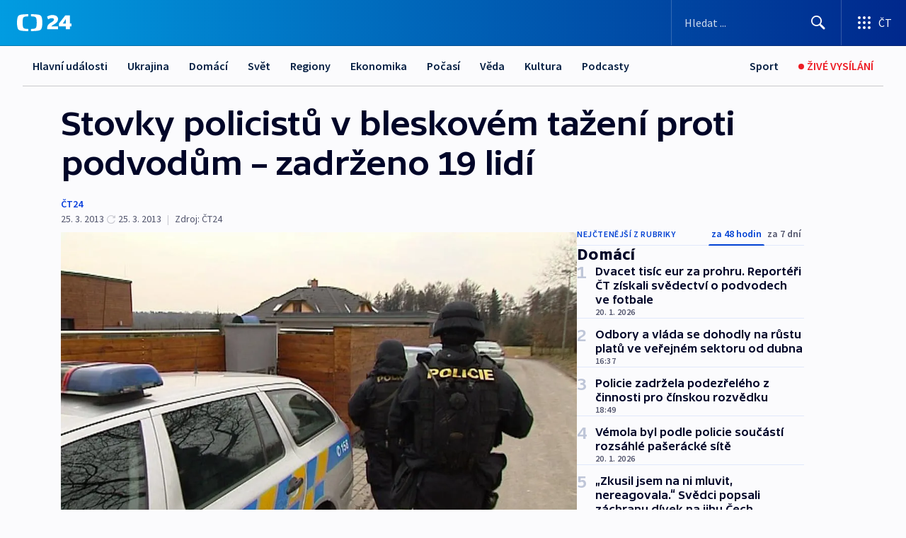

--- FILE ---
content_type: text/html; charset=utf-8
request_url: https://ct24.ceskatelevize.cz/clanek/domaci/stovky-policistu-v-bleskovem-tazeni-proti-podvodum-zadrzeno-19-lidi-300947
body_size: 62444
content:
<!DOCTYPE html><html lang="cs" data-sentry-element="Html" data-sentry-component="MyDocument" data-sentry-source-file="_document.tsx"><head data-sentry-element="Head" data-sentry-source-file="_document.tsx"><meta charSet="utf-8"/><meta content="initial-scale=1.0, width=device-width" name="viewport" data-sentry-element="meta" data-sentry-source-file="_app.tsx"/><meta name="publisher" content="ČT24, Česká televize" data-sentry-element="meta" data-sentry-source-file="_app.tsx"/><meta name="language" content="cs" data-sentry-element="meta" data-sentry-source-file="_app.tsx"/><meta name="theme-color" content="#ffffff" data-sentry-element="meta" data-sentry-source-file="_app.tsx"/><link rel="icon" href="/static/favicon.ico" sizes="any"/><link rel="icon" type="image/svg+xml" href="/static/favicon.svg"/><link rel="icon" type="image/png" href="/static/favicon.png"/><link rel="apple-touch-icon" href="/static/apple-touch-icon.png"/><link rel="manifest" href="/static/manifest.json"/><link rel="canonical" href="https://ct24.ceskatelevize.cz/clanek/domaci/stovky-policistu-v-bleskovem-tazeni-proti-podvodum-zadrzeno-19-lidi-300947"/><link rel="stylesheet" href="https://ctfs.ceskatelevize.cz/static/scripts/cmp/v2.1/orestbida/brands/ct24-light.css"/><title>Stovky policistů v bleskovém tažení proti podvodům – zadrženo 19 lidí — ČT24 — Česká televize</title><meta name="description" content="Praha – Stovky protikorupčních policistů a jejich kolegů v krajích zasahují od rána po celé ČR kvůli podvodům. Zatím zadrželi 19 lidí, kteří se měli podílet na krácení daní při obchodech s elektronikou, 13 ze zadržených si rovnou vyslechlo i obvinění. Podle informací ČT můžou škody dosahovat až stovek milionů korun."/><meta name="robots" content="index, follow"/><meta name="author" content="ČT24"/><meta property="og:title" content="Stovky policistů v bleskovém tažení proti podvodům – zadrženo 19 lidí"/><meta property="og:description" content="Praha – Stovky protikorupčních policistů a jejich kolegů v krajích zasahují od rána po celé ČR kvůli podvodům. Zatím zadrželi 19 lidí, kteří se měli podílet na krácení daní při obchodech s elektronikou, 13 ze zadržených si rovnou vyslechlo i obvinění. Podle informací ČT můžou škody dosahovat až stovek milionů korun."/><meta property="og:image" content="https://fs2-ct24.ceskatelevize.cz/image/[base64].jpg?width=1280"/><meta property="og:type" content="article"/><script type="application/ld+json">{"@context":"https://schema.org","@type":"Article","headline":"Stovky policistů v bleskovém tažení proti podvodům – zadrženo 19 lidí","description":"Praha – Stovky protikorupčních policistů a jejich kolegů v krajích zasahují od rána po celé ČR kvůli podvodům. Zatím zadrželi 19 lidí, kteří se měli podílet na krácení daní při obchodech s elektronikou, 13 ze zadržených si rovnou vyslechlo i obvinění. Podle informací ČT můžou škody dosahovat až stovek milionů korun.","datePublished":"2013-03-25T11:58:00+01:00","dateModified":"2013-03-25T18:17:00+01:00","author":[{"@type":"Person","name":"ČT24"}],"publisher":{"@type":"Organization","name":"ČT24 - Česká televize","logo":{"@type":"ImageObject","url":"https://ctfs.ceskatelevize.cz/static/channels/ct24.svg"}},"image":["https://fs2-ct24.ceskatelevize.cz/image/[base64].jpg?width=1024",{"@type":"ImageObject","url":"https://fs2-ct24.ceskatelevize.cz/image/[base64].jpg?width=1024","caption":"Policie zatýkala kvůli daňovým únikům","creditText":"Zdroj: ČT24"}],"mainEntityOfPage":{"@type":"WebPage","@id":"https://ct24.ceskatelevize.cz/clanek/domaci/stovky-policistu-v-bleskovem-tazeni-proti-podvodum-zadrzeno-19-lidi-300947"},"keywords":"Domácí, ČT24"}</script><meta name="next-head-count" content="21"/><script id="google-tag-manager" nonce="MTRkMjk3MjItYjY2ZS00NDI2LWE0Y2UtNDY2NzI3NWQ2ZmZk" data-sentry-element="Script" data-sentry-source-file="_document.tsx" data-nscript="beforeInteractive">
                        var dataLayer = dataLayer || [];dataLayer.push({
                            "page": { "section": "24" },
                            "app": {"version": "1.74.4", "platform": "Web"}
                        });

                        (function(w,d,s,l,i){w[l]=w[l]||[];w[l].push({'gtm.start':
                        new Date().getTime(),event:'gtm.js'});var f=d.getElementsByTagName(s)[0],
                        j=d.createElement(s),dl=l!='dataLayer'?'&l='+l:'';j.async=true;j.src=
                        'https://www.googletagmanager.com/gtm.js?id='+i+dl;var n=d.querySelector('[nonce]');
                        n&&j.setAttribute('nonce',n.nonce||n.getAttribute('nonce'));f.parentNode.insertBefore(j,f);
                        })(window,document,'script','dataLayer','GTM-WR543Z2');
                  </script><link nonce="MTRkMjk3MjItYjY2ZS00NDI2LWE0Y2UtNDY2NzI3NWQ2ZmZk" rel="preload" href="/_next/static/css/ff84497c6c67c161.css" as="style"/><link nonce="MTRkMjk3MjItYjY2ZS00NDI2LWE0Y2UtNDY2NzI3NWQ2ZmZk" rel="stylesheet" href="/_next/static/css/ff84497c6c67c161.css" data-n-g=""/><link nonce="MTRkMjk3MjItYjY2ZS00NDI2LWE0Y2UtNDY2NzI3NWQ2ZmZk" rel="preload" href="/_next/static/css/cf23267297961e52.css" as="style"/><link nonce="MTRkMjk3MjItYjY2ZS00NDI2LWE0Y2UtNDY2NzI3NWQ2ZmZk" rel="stylesheet" href="/_next/static/css/cf23267297961e52.css" data-n-p=""/><link nonce="MTRkMjk3MjItYjY2ZS00NDI2LWE0Y2UtNDY2NzI3NWQ2ZmZk" rel="preload" href="/_next/static/css/5563bf4ae16bff67.css" as="style"/><link nonce="MTRkMjk3MjItYjY2ZS00NDI2LWE0Y2UtNDY2NzI3NWQ2ZmZk" rel="stylesheet" href="/_next/static/css/5563bf4ae16bff67.css" data-n-p=""/><noscript data-n-css="MTRkMjk3MjItYjY2ZS00NDI2LWE0Y2UtNDY2NzI3NWQ2ZmZk"></noscript><script defer="" nonce="MTRkMjk3MjItYjY2ZS00NDI2LWE0Y2UtNDY2NzI3NWQ2ZmZk" nomodule="" src="/_next/static/chunks/polyfills-42372ed130431b0a.js"></script><script src="/_next/static/chunks/webpack-499fab30b8e9b614.js" nonce="MTRkMjk3MjItYjY2ZS00NDI2LWE0Y2UtNDY2NzI3NWQ2ZmZk" defer=""></script><script src="/_next/static/chunks/framework-df2fc3d29a08040c.js" nonce="MTRkMjk3MjItYjY2ZS00NDI2LWE0Y2UtNDY2NzI3NWQ2ZmZk" defer=""></script><script src="/_next/static/chunks/main-a923b3509ccdae0b.js" nonce="MTRkMjk3MjItYjY2ZS00NDI2LWE0Y2UtNDY2NzI3NWQ2ZmZk" defer=""></script><script src="/_next/static/chunks/pages/_app-c2a4bd723eaa6e88.js" nonce="MTRkMjk3MjItYjY2ZS00NDI2LWE0Y2UtNDY2NzI3NWQ2ZmZk" defer=""></script><script src="/_next/static/chunks/2852872c-095e82de10fae69e.js" nonce="MTRkMjk3MjItYjY2ZS00NDI2LWE0Y2UtNDY2NzI3NWQ2ZmZk" defer=""></script><script src="/_next/static/chunks/75fc9c18-c433d48982ca9a30.js" nonce="MTRkMjk3MjItYjY2ZS00NDI2LWE0Y2UtNDY2NzI3NWQ2ZmZk" defer=""></script><script src="/_next/static/chunks/86-353db38eb9faeaaf.js" nonce="MTRkMjk3MjItYjY2ZS00NDI2LWE0Y2UtNDY2NzI3NWQ2ZmZk" defer=""></script><script src="/_next/static/chunks/7402-4bd48e3805c30e21.js" nonce="MTRkMjk3MjItYjY2ZS00NDI2LWE0Y2UtNDY2NzI3NWQ2ZmZk" defer=""></script><script src="/_next/static/chunks/5282-75d042eb512bfebd.js" nonce="MTRkMjk3MjItYjY2ZS00NDI2LWE0Y2UtNDY2NzI3NWQ2ZmZk" defer=""></script><script src="/_next/static/chunks/1717-e987c59798af39f8.js" nonce="MTRkMjk3MjItYjY2ZS00NDI2LWE0Y2UtNDY2NzI3NWQ2ZmZk" defer=""></script><script src="/_next/static/chunks/3362-6562fde6b73869c6.js" nonce="MTRkMjk3MjItYjY2ZS00NDI2LWE0Y2UtNDY2NzI3NWQ2ZmZk" defer=""></script><script src="/_next/static/chunks/7444-e60ad12959b52b0e.js" nonce="MTRkMjk3MjItYjY2ZS00NDI2LWE0Y2UtNDY2NzI3NWQ2ZmZk" defer=""></script><script src="/_next/static/chunks/3028-230b156353cc7673.js" nonce="MTRkMjk3MjItYjY2ZS00NDI2LWE0Y2UtNDY2NzI3NWQ2ZmZk" defer=""></script><script src="/_next/static/chunks/4035-8e9f8e7f61c25e84.js" nonce="MTRkMjk3MjItYjY2ZS00NDI2LWE0Y2UtNDY2NzI3NWQ2ZmZk" defer=""></script><script src="/_next/static/chunks/2990-c4a5924cbbc9537c.js" nonce="MTRkMjk3MjItYjY2ZS00NDI2LWE0Y2UtNDY2NzI3NWQ2ZmZk" defer=""></script><script src="/_next/static/chunks/pages/article/%5B...slug%5D-afd7053a204357b7.js" nonce="MTRkMjk3MjItYjY2ZS00NDI2LWE0Y2UtNDY2NzI3NWQ2ZmZk" defer=""></script><script src="/_next/static/OpyWYP0HGrmu6p2c-_9AV/_buildManifest.js" nonce="MTRkMjk3MjItYjY2ZS00NDI2LWE0Y2UtNDY2NzI3NWQ2ZmZk" defer=""></script><script src="/_next/static/OpyWYP0HGrmu6p2c-_9AV/_ssgManifest.js" nonce="MTRkMjk3MjItYjY2ZS00NDI2LWE0Y2UtNDY2NzI3NWQ2ZmZk" defer=""></script><style nonce="MTRkMjk3MjItYjY2ZS00NDI2LWE0Y2UtNDY2NzI3NWQ2ZmZk">.ctg-header__wrapper {
  width: 100%;
  content: a;
  box-sizing: border-box;
  background-color: #fff;
}
.ctg-header__document-disable-scroll-local {}
@media screen and (max-width: 767px) {
  .ctg-header__document-disable-scroll-local {
    overflow: hidden !important;
    touch-action: none;
    overscroll-behavior: none;
    -webkit-overflow-scrolling: none;
  }
}
  .ctg-header__body-disable-scroll-local {  }
@media screen and (max-width: 767px) {
  .ctg-header__body-disable-scroll-local {
    overflow: hidden !important;
    touch-action: none;
    overscroll-behavior: none;
    -webkit-overflow-scrolling: none;
  }
}
  .ctg-header__document-disable-scroll-global {  }
@media screen and (max-width: 427px) {
  .ctg-header__document-disable-scroll-global {
    overflow: hidden !important;
    touch-action: none;
    overscroll-behavior: none;
    -webkit-overflow-scrolling: none;
  }
}
  .ctg-header__body-disable-scroll-global {  }
@media screen and (max-width: 427px) {
  .ctg-header__body-disable-scroll-global {
    overflow: hidden !important;
    touch-action: none;
    overscroll-behavior: none;
    -webkit-overflow-scrolling: none;
  }
}
  .ctg-header__document-disable-scroll-local-d2 {  }
@media screen and (max-width: 767px) {
  .ctg-header__document-disable-scroll-local-d2 {
    padding-right: 0px !important;
  }
}
  .ctg-header__document-disable-scroll-global-d4 {  }
@media screen and (max-width: 427px) {
  .ctg-header__document-disable-scroll-global-d4 {
    padding-right: 0px !important;
  }
}
  .ctg-header__inset-focus-visible {  }
  .ctg-header__context-menu-item-disabled {  }
  .ctg-header__context-menu-item.ctg-header__context-menu-item-disabled .ctg-header__context-menu-item-link, .ctg-header__context-menu-item.ctg-header__context-menu-item-disabled .ctg-header__context-menu-item-link:hover {
    cursor: auto;
  }
  .ctg-header__context-menu-item-active {  }
  .ctg-header__context-menu-item.ctg-header__context-menu-item-active .ctg-header__context-menu-item-link {
    cursor: default;
    font-family: SourceSansPro, sans-serif;
    font-weight: 600;
  }
  .ctg-header__context-menu-item-link {
    display: flex;
    padding: 9px 26px 9px;
    font-size: 1rem;
    align-items: center;
    font-family: SourceSansPro, sans-serif;
    line-height: 1.375rem;
    letter-spacing: 0;
    vertical-align: sub;
  }
  .ctg-header__context-menu-item:not(.ctg-header__context-menu-item-disabled) .ctg-header__context-menu-item-link:hover {  }
  .ctg-header__context-menu-item-link:hover {
    text-decoration: none;
  }
  .ctg-header__profile-name {  }
  .ctg-header__profile-name + ul li:first-child .ctg-header__context-menu-item-link {
    padding: 0 24px 9px;
  }
  .ctg-header__profile-name + ul li:first-child .ctg-header__context-menu-item-link:hover {
    text-decoration: underline;
    background-color: #fff;
  }
  .ctg-header__context-menu-item-link-is-not {  }
  .ctg-header__context-menu-item-link.ctg-header__context-menu-item-link-is-not {
    outline: none;
  }
  .ctg-header__context-menu-item-link.ctg-header__context-menu-item-link-is-not.focus-visible {
    box-shadow: 0px 0px 0px 2px #60a0ff;
  }
  .ctg-header__context-menu-item {
    color: #393939;
    width: 100%;
    padding: 0;
    max-width: 100%;
    list-style: none;
  }
  .ctg-header__context-menu-item > span {
    display: flex;
    align-items: center;
  }
  .ctg-header__context-menu-item > span > svg {
    fill: currentColor;
    flex: 0 0 auto;
    width: 20px;
    height: 20px;
    margin: 0 8px 0 -28px;
  }
  .ctg-header__context-menu-icon {
    width: 20px;
    display: flex;
    align-items: center;
    margin-right: 18px;
  }
  .ctg-header__context-menu-item-disabled-d0 {  }
  .ctg-header__context-menu-item.ctg-header__context-menu-item-disabled-d0 .ctg-header__context-menu-item-link, .ctg-header__context-menu-item.ctg-header__context-menu-item-disabled-d0 .ctg-header__context-menu-item-link:hover {
    background-color: transparent;
    color: #8d8d8d;
  }
  .ctg-header__context-menu-item-active-d1 {  }
  .ctg-header__context-menu-item.ctg-header__context-menu-item-active-d1 .ctg-header__context-menu-item-link {
    color: #000000;
  }
  .ctg-header__context-menu-item-link-d2 {
    color: #041e42;
  }
  .ctg-header__context-menu-item:not(.ctg-header__context-menu-item-disabled) .ctg-header__context-menu-item-link-d2:hover {
    color: #000000;
    background-color: #f4f4f4;
  }
  .ctg-header__context-menu-item-disabled-d3 {  }
  .ctg-header__context-menu-item.ctg-header__context-menu-item-disabled-d3 .ctg-header__context-menu-item-link, .ctg-header__context-menu-item.ctg-header__context-menu-item-disabled-d3 .ctg-header__context-menu-item-link:hover {
    background-color: transparent;
    color: #8d8d8d;
  }
  .ctg-header__context-menu-item-active-d4 {  }
  .ctg-header__context-menu-item.ctg-header__context-menu-item-active-d4 .ctg-header__context-menu-item-link {
    color: #000000;
  }
  .ctg-header__context-menu-item-link-d5 {
    color: #041e42;
  }
  .ctg-header__context-menu-item:not(.ctg-header__context-menu-item-disabled) .ctg-header__context-menu-item-link-d5:hover {
    color: #000000;
    background-color: #f4f4f4;
  }
  .ctg-header__context-menu-item-disabled-d6 {  }
  .ctg-header__context-menu-item.ctg-header__context-menu-item-disabled-d6 .ctg-header__context-menu-item-link, .ctg-header__context-menu-item.ctg-header__context-menu-item-disabled-d6 .ctg-header__context-menu-item-link:hover {
    background-color: transparent;
    color: #8d8d8d;
  }
  .ctg-header__context-menu-item-active-d7 {  }
  .ctg-header__context-menu-item.ctg-header__context-menu-item-active-d7 .ctg-header__context-menu-item-link {
    color: #000000;
  }
  .ctg-header__context-menu-item-link-d8 {
    color: #041e42;
  }
  .ctg-header__context-menu-item:not(.ctg-header__context-menu-item-disabled) .ctg-header__context-menu-item-link-d8:hover {
    color: #000000;
    background-color: #f4f4f4;
  }
  .ctg-header__context-menu-item-disabled-d9 {  }
  .ctg-header__context-menu-item.ctg-header__context-menu-item-disabled-d9 .ctg-header__context-menu-item-link, .ctg-header__context-menu-item.ctg-header__context-menu-item-disabled-d9 .ctg-header__context-menu-item-link:hover {
    background-color: transparent;
    color: #8d8d8d;
  }
  .ctg-header__context-menu-item-active-d10 {  }
  .ctg-header__context-menu-item.ctg-header__context-menu-item-active-d10 .ctg-header__context-menu-item-link {
    color: #000000;
  }
  .ctg-header__context-menu-item-link-d11 {
    color: #041e42;
  }
  .ctg-header__context-menu-item:not(.ctg-header__context-menu-item-disabled) .ctg-header__context-menu-item-link-d11:hover {
    color: #000000;
    background-color: #f4f4f4;
  }
  .ctg-header__context-menu-item-disabled-d12 {  }
  .ctg-header__context-menu-item.ctg-header__context-menu-item-disabled-d12 .ctg-header__context-menu-item-link, .ctg-header__context-menu-item.ctg-header__context-menu-item-disabled-d12 .ctg-header__context-menu-item-link:hover {
    background-color: transparent;
    color: #8d8d8d;
  }
  .ctg-header__context-menu-item-active-d13 {  }
  .ctg-header__context-menu-item.ctg-header__context-menu-item-active-d13 .ctg-header__context-menu-item-link {
    color: #000000;
  }
  .ctg-header__context-menu-item-link-d14 {
    color: #041e42;
  }
  .ctg-header__context-menu-item:not(.ctg-header__context-menu-item-disabled) .ctg-header__context-menu-item-link-d14:hover {
    color: #000000;
    background-color: #f4f4f4;
  }
  .ctg-header__context-menu-item-disabled-d15 {  }
  .ctg-header__context-menu-item.ctg-header__context-menu-item-disabled-d15 .ctg-header__context-menu-item-link, .ctg-header__context-menu-item.ctg-header__context-menu-item-disabled-d15 .ctg-header__context-menu-item-link:hover {
    background-color: transparent;
    color: #8d8d8d;
  }
  .ctg-header__context-menu-item-active-d16 {  }
  .ctg-header__context-menu-item.ctg-header__context-menu-item-active-d16 .ctg-header__context-menu-item-link {
    color: #000000;
  }
  .ctg-header__context-menu-item-link-d17 {
    color: #041e42;
  }
  .ctg-header__context-menu-item:not(.ctg-header__context-menu-item-disabled) .ctg-header__context-menu-item-link-d17:hover {
    color: #000000;
    background-color: #f4f4f4;
  }
  .ctg-header__context-menu-item-disabled-d18 {  }
  .ctg-header__context-menu-item.ctg-header__context-menu-item-disabled-d18 .ctg-header__context-menu-item-link, .ctg-header__context-menu-item.ctg-header__context-menu-item-disabled-d18 .ctg-header__context-menu-item-link:hover {
    background-color: transparent;
    color: #8d8d8d;
  }
  .ctg-header__context-menu-item-active-d19 {  }
  .ctg-header__context-menu-item.ctg-header__context-menu-item-active-d19 .ctg-header__context-menu-item-link {
    color: #000000;
  }
  .ctg-header__context-menu-item-link-d20 {
    color: #041e42;
  }
  .ctg-header__context-menu-item:not(.ctg-header__context-menu-item-disabled) .ctg-header__context-menu-item-link-d20:hover {
    color: #000000;
    background-color: #f4f4f4;
  }
  .ctg-header__context-menu-item-disabled-d21 {  }
  .ctg-header__context-menu-item.ctg-header__context-menu-item-disabled-d21 .ctg-header__context-menu-item-link, .ctg-header__context-menu-item.ctg-header__context-menu-item-disabled-d21 .ctg-header__context-menu-item-link:hover {
    background-color: transparent;
    color: #8d8d8d;
  }
  .ctg-header__context-menu-item-active-d22 {  }
  .ctg-header__context-menu-item.ctg-header__context-menu-item-active-d22 .ctg-header__context-menu-item-link {
    color: #000000;
  }
  .ctg-header__context-menu-item-link-d23 {
    color: #041e42;
  }
  .ctg-header__context-menu-item:not(.ctg-header__context-menu-item-disabled) .ctg-header__context-menu-item-link-d23:hover {
    color: #000000;
    background-color: #f4f4f4;
  }
  .ctg-header__context-menu-item-disabled-d24 {  }
  .ctg-header__context-menu-item.ctg-header__context-menu-item-disabled-d24 .ctg-header__context-menu-item-link, .ctg-header__context-menu-item.ctg-header__context-menu-item-disabled-d24 .ctg-header__context-menu-item-link:hover {
    background-color: transparent;
    color: #8d8d8d;
  }
  .ctg-header__context-menu-item-active-d25 {  }
  .ctg-header__context-menu-item.ctg-header__context-menu-item-active-d25 .ctg-header__context-menu-item-link {
    color: #000000;
  }
  .ctg-header__context-menu-item-link-d26 {
    color: #041e42;
  }
  .ctg-header__context-menu-item:not(.ctg-header__context-menu-item-disabled) .ctg-header__context-menu-item-link-d26:hover {
    color: #000000;
    background-color: #f4f4f4;
  }
  .ctg-header__context-menu-item-disabled-d27 {  }
  .ctg-header__context-menu-item.ctg-header__context-menu-item-disabled-d27 .ctg-header__context-menu-item-link, .ctg-header__context-menu-item.ctg-header__context-menu-item-disabled-d27 .ctg-header__context-menu-item-link:hover {
    background-color: transparent;
    color: #8d8d8d;
  }
  .ctg-header__context-menu-item-active-d28 {  }
  .ctg-header__context-menu-item.ctg-header__context-menu-item-active-d28 .ctg-header__context-menu-item-link {
    color: #000000;
  }
  .ctg-header__context-menu-item-link-d29 {
    color: #041e42;
  }
  .ctg-header__context-menu-item:not(.ctg-header__context-menu-item-disabled) .ctg-header__context-menu-item-link-d29:hover {
    color: #000000;
    background-color: #f4f4f4;
  }
  .ctg-header__context-menu-item-disabled-d30 {  }
  .ctg-header__context-menu-item.ctg-header__context-menu-item-disabled-d30 .ctg-header__context-menu-item-link, .ctg-header__context-menu-item.ctg-header__context-menu-item-disabled-d30 .ctg-header__context-menu-item-link:hover {
    background-color: transparent;
    color: #8d8d8d;
  }
  .ctg-header__context-menu-item-active-d31 {  }
  .ctg-header__context-menu-item.ctg-header__context-menu-item-active-d31 .ctg-header__context-menu-item-link {
    color: #000000;
  }
  .ctg-header__context-menu-item-link-d32 {
    color: #041e42;
  }
  .ctg-header__context-menu-item:not(.ctg-header__context-menu-item-disabled) .ctg-header__context-menu-item-link-d32:hover {
    color: #000000;
    background-color: #f4f4f4;
  }
  .ctg-header__context-menu-item-disabled-d33 {  }
  .ctg-header__context-menu-item.ctg-header__context-menu-item-disabled-d33 .ctg-header__context-menu-item-link, .ctg-header__context-menu-item.ctg-header__context-menu-item-disabled-d33 .ctg-header__context-menu-item-link:hover {
    background-color: transparent;
    color: #8d8d8d;
  }
  .ctg-header__context-menu-item-active-d34 {  }
  .ctg-header__context-menu-item.ctg-header__context-menu-item-active-d34 .ctg-header__context-menu-item-link {
    color: #000000;
  }
  .ctg-header__context-menu-item-link-d35 {
    color: #041e42;
  }
  .ctg-header__context-menu-item:not(.ctg-header__context-menu-item-disabled) .ctg-header__context-menu-item-link-d35:hover {
    color: #000000;
    background-color: #f4f4f4;
  }
  .ctg-header__context-menu-item-disabled-d36 {  }
  .ctg-header__context-menu-item.ctg-header__context-menu-item-disabled-d36 .ctg-header__context-menu-item-link, .ctg-header__context-menu-item.ctg-header__context-menu-item-disabled-d36 .ctg-header__context-menu-item-link:hover {
    background-color: transparent;
    color: #8d8d8d;
  }
  .ctg-header__context-menu-item-active-d37 {  }
  .ctg-header__context-menu-item.ctg-header__context-menu-item-active-d37 .ctg-header__context-menu-item-link {
    color: #000000;
  }
  .ctg-header__context-menu-item-link-d38 {
    color: #041e42;
  }
  .ctg-header__context-menu-item:not(.ctg-header__context-menu-item-disabled) .ctg-header__context-menu-item-link-d38:hover {
    color: #000000;
    background-color: #f4f4f4;
  }
  .ctg-header__local-menu-mobile-nav {
    width: 100%;
    display: none;
    position: relative;
    box-shadow: 0px 1px 3px rgba(0, 0, 0, 0.2), 0px 12px 24px -8px rgba(0, 0, 0, 0.15);
    margin-left: auto;
    background-color: #fff;
  }
  .ctg-header__local-menu-mobile-nav .ctg-header__context-menu {
    width: 100%;
    padding: 16px 0;
    box-shadow: none;
    background-color: transparent;
  }
  .ctg-header__local-menu-mobile-nav .ctg-header__context-menu li.ctg-header__context-menu-item-active > a, .ctg-header__local-menu-mobile-nav .ctg-header__context-menu li.ctg-header__context-menu-item-active > span, .ctg-header__local-menu-mobile-nav .ctg-header__context-menu li > a:hover {
    color: #041e42;
  }
  .ctg-header__local-menu-mobile-nav .ctg-header__context-menu li:not(.ctg-header__context-menu-item-disabled) > a:hover, .ctg-header__local-menu-mobile-nav .ctg-header__context-menu li:not(.ctg-header__context-menu-item-disabled) > span.ctg-header__local-menu-mobile-nav .ctg-header__context-menu li:not(.ctg-header__context-menu-item-disabled):hover {
    background-color: #f4f4f4;
  }
  .ctg-header__local-menu-mobile-nav-visible {
    display: block;
  }
  .ctg-header__local-menu-mobile-nav-wrapper {
    top: 105px;
    left: 0;
    width: 100%;
    height: calc(100% - 105px);
    padding: 0;
    z-index: 101;
    overflow: auto;
    position: fixed;
    visibility: hidden;
    background-color: rgba(0, 0, 0, .3);
  }
  .ctg-header__local-menu-mobile-nav-wrapper-visible {
    visibility: visible;
  }
  .ctg-header__local-menu-mobile-button-wrapper {
    color: inherit;
    display: flex;
    align-items: center;
  }
  .ctg-header__local-menu-mobile-button-wrapper > button {
    color: inherit;
    display: flex;
    padding: 10px 16px;
    align-items: center;
  }
  .ctg-header__local-menu-mobile-button > svg {
    color: inherit;
    width: 24px;
    height: 24px;
    margin-right: 4px;
  }
  .ctg-header__local-menu-mobile-button > span {
    color: inherit;
    font-size: 1rem;
    font-family: SourceSansPro, sans-serif;
    line-height: 1;
  }
  .ctg-header__inset-focus-visible {  }
  .ctg-header__hotlink-nav-list-item {
    position: relative;
  }
@media (max-width: 767px) {
  .ctg-header__hotlink-nav-list-item {
    border-left: 1px solid rgba(0, 0, 0, 0.2);
  }
}
  .ctg-header__hotlink-nav-list-item > a, .ctg-header__hotlink-nav-list-item > button, .ctg-header__hotlink-nav-list-item > span {
    height: 100%;
    margin: 0;
    display: flex;
    position: relative;
    font-size: 16px;
    box-sizing: border-box;
    transition: backgroundColor 150ms, borderColor 150ms,color 150ms;
    align-items: center;
    font-family: SourceSansPro, sans-serif;
    font-weight: 600;
    line-height: 1.314rem;
    padding-top: 5px;
    white-space: nowrap;
    padding-left: 14px;
    padding-right: 14px;
    letter-spacing: normal;
    padding-bottom: 5px;
    justify-content: center;
    text-decoration: none;
  }
  .ctg-header__hotlink-nav-list-item > span {
    cursor: default;
  }
  .ctg-header__hotlink-nav-list-item > a svg, .ctg-header__hotlink-nav-list-item > button svg, .ctg-header__hotlink-nav-list-item > span svg {
    margin-right: 4px;
  }
  .ctg-header__hotlink-nav-list-item-active.ctg-header__hotlink-nav-list-item > a svg, .ctg-header__hotlink-nav-list-item-active.ctg-header__hotlink-nav-list-item > button svg, .ctg-header__hotlink-nav-list-item-active.ctg-header__hotlink-nav-list-item > span svg {  }
  .ctg-header__hotlink-nav-list-item-active.ctg-header__hotlink-nav-list-item > a, .ctg-header__hotlink-nav-list-item-active.ctg-header__hotlink-nav-list-item > button, .ctg-header__hotlink-nav-list-item-active.ctg-header__hotlink-nav-list-item > span {  }
@media (hover: hover) {
  .ctg-header__hotlink-nav-list-item > a, .ctg-header__hotlink-nav-list-item > button, .ctg-header__hotlink-nav-list-item > span {  }
  .ctg-header__hotlink-nav-list-item > a:hover svg, .ctg-header__hotlink-nav-list-item > button:hover svg, .ctg-header__hotlink-nav-list-item > span:hover svg {  }
  .ctg-header__hotlink-nav-list-item > a:hover, .ctg-header__hotlink-nav-list-item > button:hover, .ctg-header__hotlink-nav-list-item > span:hover {
    text-decoration: none;
  }
}
  .ctg-header__hotlink-nav-list-item-active {  }
  .ctg-header__hotlink-nav-list-item-active:before {
    left: 50%;
    width: 0;
    bottom: -6px;
    height: 0;
    content: "";
    position: absolute;
    border-left: 6px solid transparent;
    margin-left: -6px;
    border-right: 6px solid transparent;
  }
  .ctg-header__hotlink-nav-list-item-d0 {  }
  .ctg-header__hotlink-nav-list-item-d0 > a, .ctg-header__hotlink-nav-list-item-d0 > button, .ctg-header__hotlink-nav-list-item-d0 > span {
    background-color: transparent;
    color: #041e42;
  }
  .ctg-header__hotlink-nav-list-item-d0 > a svg, .ctg-header__hotlink-nav-list-item-d0 > button svg, .ctg-header__hotlink-nav-list-item-d0 > span svg {
    color: inherit;
  }
  .ctg-header__hotlink-nav-list-item-active.ctg-header__hotlink-nav-list-item-d0 > a svg, .ctg-header__hotlink-nav-list-item-active.ctg-header__hotlink-nav-list-item-d0 > button svg, .ctg-header__hotlink-nav-list-item-active.ctg-header__hotlink-nav-list-item-d0 > span svg {
    color: inherit;
  }
  .ctg-header__hotlink-nav-list-item-active.ctg-header__hotlink-nav-list-item-d0 > a, .ctg-header__hotlink-nav-list-item-active.ctg-header__hotlink-nav-list-item-d0 > button, .ctg-header__hotlink-nav-list-item-active.ctg-header__hotlink-nav-list-item-d0 > span {
    background-color: #041e42;
    color: #fff;
    border-color: #041e42;
  }
@media (hover: hover) {
  .ctg-header__hotlink-nav-list-item-d0 > a, .ctg-header__hotlink-nav-list-item-d0 > button, .ctg-header__hotlink-nav-list-item-d0 > span {  }
  .ctg-header__hotlink-nav-list-item-d0 > a:hover svg, .ctg-header__hotlink-nav-list-item-d0 > button:hover svg, .ctg-header__hotlink-nav-list-item-d0 > span:hover svg {
    color: inherit;
  }
  .ctg-header__hotlink-nav-list-item-d0 > a:hover, .ctg-header__hotlink-nav-list-item-d0 > button:hover, .ctg-header__hotlink-nav-list-item-d0 > span:hover {
    background-color: #041e42;
    color: #fff;
    border-color: #041e42;
  }
}
  .ctg-header__hotlink-nav-list-item-active-d2 {  }
  .ctg-header__hotlink-nav-list-item-active-d2:before {
    border-top: 6px solid #041e42;
  }
  .ctg-header__hotlink-nav-list-item-d3 {  }
  .ctg-header__hotlink-nav-list-item-d3 > a, .ctg-header__hotlink-nav-list-item-d3 > button, .ctg-header__hotlink-nav-list-item-d3 > span {
    background-color: transparent;
    color: #041e42;
  }
  .ctg-header__hotlink-nav-list-item-d3 > a svg, .ctg-header__hotlink-nav-list-item-d3 > button svg, .ctg-header__hotlink-nav-list-item-d3 > span svg {
    color: inherit;
  }
  .ctg-header__hotlink-nav-list-item-active.ctg-header__hotlink-nav-list-item-d3 > a svg, .ctg-header__hotlink-nav-list-item-active.ctg-header__hotlink-nav-list-item-d3 > button svg, .ctg-header__hotlink-nav-list-item-active.ctg-header__hotlink-nav-list-item-d3 > span svg {
    color: inherit;
  }
  .ctg-header__hotlink-nav-list-item-active.ctg-header__hotlink-nav-list-item-d3 > a, .ctg-header__hotlink-nav-list-item-active.ctg-header__hotlink-nav-list-item-d3 > button, .ctg-header__hotlink-nav-list-item-active.ctg-header__hotlink-nav-list-item-d3 > span {
    background-color: #041e42;
    color: #fff;
    border-color: #041e42;
  }
@media (hover: hover) {
  .ctg-header__hotlink-nav-list-item-d3 > a, .ctg-header__hotlink-nav-list-item-d3 > button, .ctg-header__hotlink-nav-list-item-d3 > span {  }
  .ctg-header__hotlink-nav-list-item-d3 > a:hover svg, .ctg-header__hotlink-nav-list-item-d3 > button:hover svg, .ctg-header__hotlink-nav-list-item-d3 > span:hover svg {
    color: inherit;
  }
  .ctg-header__hotlink-nav-list-item-d3 > a:hover, .ctg-header__hotlink-nav-list-item-d3 > button:hover, .ctg-header__hotlink-nav-list-item-d3 > span:hover {
    background-color: #041e42;
    color: #fff;
    border-color: #041e42;
  }
}
  .ctg-header__hotlink-nav-list-item-active-d5 {  }
  .ctg-header__hotlink-nav-list-item-active-d5:before {
    border-top: 6px solid #041e42;
  }
  .ctg-header__hotlink-nav-list {
    height: 100%;
    margin: 0;
    display: flex;
    padding: 0;
    position: relative;
    list-style-type: none;
  }
  .ctg-header__hotlink-nav-button-container {
    position: relative;
  }
  .ctg-header__local-menu-nav-list-item {
    position: relative;
    max-width: 235px;
  }
  .ctg-header__local-menu-nav-list-item > a, .ctg-header__local-menu-nav-list-item > button, .ctg-header__local-menu-nav-list-item > span {
    color: #041e42;
    height: 57px;
    margin: 0;
    display: block;
    padding: 0 14px;
    overflow: hidden;
    position: relative;
    font-size: 1rem;
    box-sizing: border-box;
    transition: background-color 150ms, border-color 150ms,color 150ms;
    font-family: SourceSansPro, sans-serif;
    font-weight: 600;
    line-height: 57px;
    white-space: nowrap;
    text-overflow: ellipsis;
    letter-spacing: normal;
    text-decoration: none;
  }
  .ctg-header__local-menu-nav-list-item > span {
    cursor: default;
  }
  .ctg-header__local-menu-nav-list-item a {
    text-decoration: none;
  }
  .ctg-header__local-menu-nav-list-item-active.ctg-header__local-menu-nav-list-item > a, .ctg-header__local-menu-nav-list-item > a:hover, .ctg-header__local-menu-nav-list-item-active.ctg-header__local-menu-nav-list-item > button, .ctg-header__local-menu-nav-list-item > button:hover, .ctg-header__local-menu-nav-list-item-active.ctg-header__local-menu-nav-list-item > span, .ctg-header__local-menu-nav-list-item > span:hover {
    color: #fff;
    border-color: #041e42;
    text-decoration: none;
    background-color: #041e42;
  }
  .ctg-header__local-menu-nav-list-item-active:before {
    left: 50%;
    width: 0;
    bottom: -6px;
    height: 0;
    content: "";
    position: absolute;
    border-top: 6px solid #041e42;
    border-left: 6px solid transparent;
    margin-left: -6px;
    border-right: 6px solid transparent;
  }
  .ctg-header__local-menu-nav.ctg-header__local-menu-nav-gradient {
    mask-size: auto;
    mask-image: linear-gradient( to right, black calc(100% - 150px), transparent calc(100% - 100px));
    mask-repeat: no-repeat, no-repeat;
    mask-position: 0 0, 100% 0;
    -webkit-mask-size: auto;
    -webkit-mask-image: linear-gradient( to right, black calc(100% - 150px), transparent calc(100% - 100px));
    -webkit-mask-repeat: no-repeat, no-repeat;
    -webkit-mask-position: 0 0, 100% 0;
  }
  .ctg-header__local-menu-nav-list {
    width: fit-content;
    margin: 0;
    display: flex;
    padding: 0;
    position: relative;
    list-style-type: none;
  }
  .ctg-header__local-menu-nav-button-container {
    position: relative;
  }
  .ctg-header__local-menu-nav-button-container .ctg-header__context-menu {
    left: -30px;
  }
  .ctg-header__local-menu-nav-button:before {
    left: 50%;
    bottom: -6px;
    height: 0;
    content: "";
    display: block;
    opacity: 0;
    z-index: 2;
    position: absolute;
    transform: translateX(-50%);
    border-top: 6px solid #041e42;
    transition: opacity .150ms ease;
    border-left: 6px solid transparent;
    border-right: 6px solid transparent;
    pointer-events: none;
  }
  .ctg-header__local-menu-nav-button:hover {
    cursor: pointer;
  }
  .ctg-header__local-menu-nav-button-active {
    color: #fff !important;
    background-color: #041e42;
  }
  .ctg-header__local-menu-nav-button-active:before {
    opacity: 1;
  }
  .ctg-header__local-menu-nav-button-active.dark {
    color: #041e42 !important;
    background-color: #fff !important;
  }
  .ctg-header__local-menu-nav-button-active.dark:before {
    border-top: 6px solid #fff;
  }
  .ctg-header__local-menu-wrapper {
    position: relative;
  }
@media screen and (min-width: 768px) {
  .ctg-header__local-menu-wrapper {
    margin: 0 auto;
    padding: 0 24px;
    max-width: 1168px;
  }
}
  .ctg-header__local-menu {
    height: 49px;
    display: grid;
    z-index: 1;
    position: relative;
    box-sizing: border-box;
    align-items: center;
    border-bottom: 1px solid rgba(0, 0, 0, 0.2);
    justify-content: stretch;
    grid-template-columns: 1fr min-content min-content;
  }
@media screen and (min-width: 768px) {
  .ctg-header__local-menu {
    height: 57px;
    max-width: 100%;
    grid-template-rows: 57px;
    grid-template-columns: minmax(0, 100%) min-content min-content;
  }
  .ctg-header__local-menu.secondaryMenu {
    height: auto;
  }
}
  .ctg-header__local-menu.hideBottomLine {
    height: 48px;
    border-bottom: 0;
  }
@media screen and (min-width: 768px) {
  .ctg-header__local-menu.hideBottomLine {
    height: 56px;
    grid-template-rows: 56px;
  }
}
  .ctg-header__local-menu-secondary-wrapper {
    width: 100%;
  }
  .ctg-header__local-nav-wrapper {
    display: none;
  }
@media screen and (min-width: 768px) {
  .ctg-header__local-nav-wrapper {
    display: block;
    position: relative;
  }
}
  .ctg-header__hotlink-nav-wrapper {
    height: 100%;
    position: relative;
  }
@media screen and (min-width: 768px) {
  .ctg-header__hotlink-nav-wrapper {
    display: block;
    position: relative;
  }
}
  .ctg-header__local-menu-mobile-button-wrapper {
    height: 100%;
  }
@media screen and (min-width: 768px) {
  .ctg-header__local-menu-mobile-button-wrapper {
    display: none;
  }
}
  .ctg-header__local-menu-mobile-button-wrapper .ctg-header__local-menu-mobile-button {
    width: 100%;
    height: 100%;
  }
  .ctg-header__local-menu-mobile-button-wrapper .ctg-header__local-menu-mobile-button.ctg-header__local-menu-mobile-button-active {
    background-color: rgba(0, 0, 0, 0.04);
  }
@media (hover: hover) {
  .ctg-header__local-menu-mobile-button-wrapper .ctg-header__local-menu-mobile-button:hover {
    color: #fff;
    background-color: #041e42;
  }
  .inverted .ctg-header__local-menu-mobile-button-wrapper .ctg-header__local-menu-mobile-button:hover {
    color: #fff;
    background-color: transparent;
  }
}
  .ctg-header__header-dark .ctg-header__local-menu-nav-list-item > a, .ctg-header__header-dark .ctg-header__local-menu-nav-list-item > button, .ctg-header__header-dark .ctg-header__local-menu-nav-list-item > span {
    color: #fff;
  }
  .ctg-header__header-dark .ctg-header__local-menu-nav-list-item.ctg-header__local-menu-nav-list-item-active > a, .ctg-header__header-dark .ctg-header__local-menu-nav-list-item.ctg-header__local-menu-nav-list-item-active > button, .ctg-header__header-dark .ctg-header__local-menu-nav-list-item.ctg-header__local-menu-nav-list-item-active > span {
    color: #041e42;
    border-color: #fff;
    background-color: #fff;
  }
  .ctg-header__header-dark .ctg-header__local-menu-nav-list-item.ctg-header__local-menu-nav-list-item-active:before {
    border-top-color: #fff;
  }
  .ctg-header__header-dark .ctg-header__local-menu-nav-list-item > a:hover, .ctg-header__header-dark .ctg-header__local-menu-nav-list-item > button:hover, .ctg-header__header-dark .ctg-header__local-menu-nav-list-item > span:hover {
    color: #041e42;
    border-color: #fff;
    background-color: #fff;
  }
  .ctg-header__header-dark .ctg-header__hotlink-nav-list-item > a, .ctg-header__header-dark .ctg-header__hotlink-nav-list-item > button, .ctg-header__header-dark .ctg-header__hotlink-nav-list-item > span {
    color: #fff;
  }
@media screen and (max-width: 767px) {
  .ctg-header__header-dark .ctg-header__hotlink-nav-list-item {
    border-color: rgba(255, 255, 255, 0.2);;
  }
}
  .ctg-header__header-dark .ctg-header__hotlink-nav-list-item.ctg-header__hotlink-nav-list-item-active > a, .ctg-header__header-dark .ctg-header__hotlink-nav-list-item.ctg-header__hotlink-nav-list-item-active > button, .ctg-header__header-dark .ctg-header__hotlink-nav-list-item.ctg-header__hotlink-nav-list-item-active > span {
    color: #041e42;
    border-color: #fff;
    background-color: #fff;
  }
  .ctg-header__header-dark .ctg-header__hotlink-nav-list-item.ctg-header__hotlink-nav-list-item-active > a:before, .ctg-header__header-dark .ctg-header__hotlink-nav-list-item.ctg-header__hotlink-nav-list-item-active > button:before, .ctg-header__header-dark .ctg-header__hotlink-nav-list-item.ctg-header__hotlink-nav-list-item-active > span:before {
    border-top: 6px solid white;
  }
  .ctg-header__hotlink-nav-list-item-active.ctg-header__header-dark .ctg-header__hotlink-nav-list-item > a, .ctg-header__header-dark .ctg-header__hotlink-nav-list-item > a:hover, .ctg-header__hotlink-nav-list-item-active.ctg-header__header-dark .ctg-header__hotlink-nav-list-item > button, .ctg-header__header-dark .ctg-header__hotlink-nav-list-item > button:hover, .ctg-header__hotlink-nav-list-item-active.ctg-header__header-dark .ctg-header__hotlink-nav-list-item > span, .ctg-header__header-dark .ctg-header__hotlink-nav-list-item > span:hover {
    color: #041e42;
    border-color: #fff;
    background-color: #fff;
  }
  .ctg-header__hotlink-nav-list-item-active.ctg-header__header-dark .ctg-header__hotlink-nav-list-item > a:before, .ctg-header__hotlink-nav-list-item-active.ctg-header__header-dark .ctg-header__hotlink-nav-list-item > button:before, .ctg-header__hotlink-nav-list-item-active.ctg-header__header-dark .ctg-header__hotlink-nav-list-item > span:before {
    border-top: 6px solid white;
  }
  .ctg-header__header-dark .ctg-header__local-menu {
    border-bottom: 1px solid rgba(255, 255, 255, 0.2);
  }
  .ctg-header__header-dark .ctg-header__hotlink-nav-wrapper button:hover, .ctg-header__header-dark .ctg-header__hotlink-nav-wrapper button.ctg-header__local-menu-mobile-button-active {
    color: #041e42;
    background-color: #fff;
  }
  .ctg-header__header-dark .ctg-header__local-menu-mobile-button-wrapper .ctg-header__local-menu-mobile-button.ctg-header__local-menu-mobile-button-active {
    color: #041e42;
    height: calc(100% + 1px);
    background-color: #fff;
  }
@media (hover: hover) {
  .ctg-header__header-dark .ctg-header__local-menu-mobile-button-wrapper .ctg-header__local-menu-mobile-button:hover {
    color: #041e42;
    background-color: #fff;
  }
  .inverted .ctg-header__header-dark .ctg-header__local-menu-mobile-button-wrapper .ctg-header__local-menu-mobile-button:hover {
    color: #fff;
    background-color: #041e42;
  }
}
  .ctg-header__global-menu-logo-wrapper {
    display: flex;
    align-items: center;
  }
@media (max-width: 359px) {
  .ctg-header__global-menu-logo-wrapper {
    border-left: 0;
  }
}
  .ctg-header__global-menu-logo-link {
    height: 20px;
    margin: 0 16px;
  }
@media (min-width: 360px) {
  .ctg-header__global-menu-logo-link {
    height: 24px;
  }
}
@media (min-width: 768px) {
  .ctg-header__global-menu-logo-link {
    margin-top: 0;
    margin-left: 24px;
    margin-right: 24px;
    margin-bottom: 0;
  }
}
  .ctg-header__global-menu-logo {
    height: 100%;
    display: block;
    max-height: 100%;
  }
  .ctg-header__has-shp-nav {  }
  .ctg-header__global-menu-wrapper {
    height: 56px;
    display: flex;
    position: relative;
    background: transparent;
    align-items: center;
    border-bottom: 1px solid rgba(0, 0, 0, .2);
  }
@media screen and (min-width: 768px) {
  .ctg-header__global-menu-wrapper {
    height: 65px;
  }
}
  .ctg-header__background-class {  }
  .ctg-header__global-menu-right-items {  }
  .ctg-header__global-menu-wrapper .ctg-header__global-menu-right-items {
    height: 100%;
    display: flex;
    margin-left: auto;
  }
  .ctg-header__global-menu-logo-wrapper {  }
  .ctg-header__global-menu-wrapper .ctg-header__global-menu-logo-wrapper {
    flex: 0 1 auto;
    color: inherit;
    height: 100%;
  }
  .ctg-header__background-class-d0 {
    background: linear-gradient(90deg, #019CE1 0%, #00288C 100%);
  }
  .ctg-header__global-menu-nav-button-wrapper {
    color: #041e42;
    height: 100%;
    display: flex;
    box-sizing: border-box;
    align-items: center;
    border-left: 1px solid rgba(0, 0, 0, 0.2);
  }
  .ctg-header__global-menu-nav-button-wrapper > a, .ctg-header__global-menu-nav-button-wrapper > button {
    transition: backgroundColor 200ms,color 200ms;
  }
  .ctg-header__global-menu-nav-button-wrapper searchInput {
    color: #000;
  }
@media (hover: hover) {
  .ctg-header__global-menu-nav-button-wrapper > a:hover, .ctg-header__global-menu-nav-button-wrapper > button:hover {
    background-color: rgba(0, 0, 0, 0.04);
  }
}
   .ctg-header__global-menu-nav-button-wrapper > .ctg-header__menu-button-active {
    background-color: rgba(0, 0, 0, 0.04);
  }
  .ctg-header__global-menu-nav-button-wrapper > button {
    display: flex;
    padding: 10px 20px;
    align-items: center;
  }
@media (max-width: 767px) {
  .ctg-header__global-menu-nav-button-wrapper {
    border-left: 0;
  }
  mobileSearchOpened .ctg-header__global-menu-nav-button-wrapper {
    display: none;
  }
}
  .ctg-header__global-menu-nav-button-wrapper.dark {
    color: #fff;
    border-left-color: rgba(255, 255, 255, 0.2);
  }
  .ctg-header__global-menu-nav-button-wrapper.dark searchInput {
    color: #fff;
  }
@media (hover: hover) {
  .ctg-header__global-menu-nav-button-wrapper.dark > a:hover, .ctg-header__global-menu-nav-button-wrapper.dark > button:hover {
    background-color: rgba(255, 255, 255, 0.08);
  }
}
  .ctg-header__global-menu-nav-button-wrapper.dark > .ctg-header__menu-button-active {
    background-color: rgba(255, 255, 255, 0.08);
  }
  .ctg-header__menu-button > svg {
    color: inherit;
    width: 24px;
    height: 24px;
    margin-right: 8px;
  }
  .ctg-header__menu-button > span {
    color: inherit;
    font-family: SourceSansPro, sans-serif;
    line-height: 24px;
  }
  .ctg-header__search-wrapper {
    color: #041e42;
    height: 100%;
    position: relative;
    box-sizing: border-box;
    border-left: 1px solid rgba(0, 0, 0, 0.2);
  }
  .ctg-header__search-wrapper > a, .ctg-header__search-wrapper > button {
    transition: backgroundColor 200ms,color 200ms;
  }
  .ctg-header__search-wrapper .ctg-header__search-input {
    color: #000;
  }
@media (hover: hover) {
  .ctg-header__search-wrapper > a:hover, .ctg-header__search-wrapper > button:hover {
    background-color: rgba(0, 0, 0, 0.04);
  }
}
   .ctg-header__search-wrapper > menuButtonActive {
    background-color: rgba(0, 0, 0, 0.04);
  }
@media (min-width: 768px) {
  .ctg-header__search-wrapper {
    width: 240px;
  }
}
  .ctg-header__search-wrapper.dark {
    color: #fff;
    border-left-color: rgba(255, 255, 255, 0.2);
  }
  .ctg-header__search-wrapper.dark .ctg-header__search-input {
    color: #fff;
  }
  .ctg-header__search-wrapper.dark > a:hover, .ctg-header__search-wrapper.dark > button:hover, .ctg-header__search-wrapper.dark > menuButtonActive {
    background-color: rgba(255, 255, 255, 0.08);
  }
  .ctg-header__search-wrapper-mobile {
    display: flex;
  }
@media (max-width: 359px) {
  .ctg-header__search-wrapper-mobile {
    border-left: 0;
  }
}
  .ctg-header__search-wrapper-mobile-opened {
    width: 100%;
  }
  .ctg-header__search-form {
    color: inherit;
    height: 100%;
    position: relative;
  }
  .ctg-header__search-form button {
    top: 0;
    color: inherit;
    right: 0;
    border: 0;
    height: 100%;
    margin: 0;
    display: block;
    padding: 10px 20px;
    position: absolute;
    font-size: 0;
    background: none;
    font-family: SourceSansPro, sans-serif;
  }
  .ctg-header__search-wrapper-mobile:not(.ctg-header__search-wrapper-mobile-opened) .ctg-header__search-form {
    display: none;
  }
  .ctg-header__search-wrapper-mobile .ctg-header__search-form {
    flex: 1 1 auto;
    display: flex;
  }
@media screen and (min-width: 768px) and (max-width: 1279px) {
  .ctg-header__has-shp-nav .ctg-header__search-form button {
    padding: 10px 16px;
  }
}
@media screen and (max-width: 767px) {
  .ctg-header__search-form button {
    animation: ctg-search-button-hide 200ms forwards;
  }
}
  .ctg-header__search-input {
    flex: 0 1 auto;
    color: inherit;
    width: 100%;
    border: 0;
    height: 100%;
    display: block;
    outline: none;
    padding: 0 60px 0 18px;
    font-size: 1rem;
    appearance: none;
    box-sizing: border-box;
    font-family: SourceSansPro, sans-serif;
    border-radius: 0;
    background-color: transparent;
  }
  .ctg-header__search-input::placeholder {
    color: inherit;
    opacity: 0.8;
  }
  .ctg-header__search-input::-webkit-search-cancel-button {
    appearance: none;
  }
  .ctg-header__search-input:-webkit-autofill {
    transition-delay: 999999s !important;
    transition-property: background-color, color;
  }
  .ctg-header__search-wrapper-mobile .ctg-header__search-input {
    flex: 1 1 100%;
    height: 100%;
    padding: 0 64px 0 14px;
  }
  .ctg-header__search-mobile-button {
    display: flex;
    padding: 10px 10px;
    align-items: center;
    justify-content: center;
  }
  .ctg-header__search-wrapper:not(.ctg-header__search-wrapper-mobile) .ctg-header__search-mobile-button {
    display: none;
  }
@media screen and (min-width: 768px) and (max-width: 1279px) {
  .ctg-header__has-shp-nav .ctg-header__search-mobile-button {
    width: 64px;
  }
}
  .ctg-header__search-wrapper-mobile.ctg-header__search-wrapper-mobile-opened .ctg-header__search-mobile-show-button {
    display: none;
  }
  .ctg-header__search-mobile-hide-button {
    width: 54px;
    border-left: 1px solid rgba(0, 0, 0, 0.2);
  }
  .ctg-header__search-wrapper-mobile:not(.ctg-header__search-wrapper-mobile-opened) .ctg-header__search-mobile-hide-button {
    display: none;
  }
  .ctg-header__search-mobile-hide-button-dark {
    border-left-color: rgba(255, 255, 255, 0.2);
  }
@keyframes ctg-search-button-hide {
  from {
    transform: translate3d(60px, 0, 0);
  }
  to {
    transform: translate3d(0, 0, 0);
  }
}
  .ctg-header__global-menu-wrapper:not(.ctg-header__has-shp-nav) .ctg-header__global-menu-logo-wrapper + .ctg-header__global-menu-right-items > .ctg-header__search-wrapper-mobile {
    border-left: 0;
  }
  .ctg-header__header-dark .ctg-header__global-menu-wrapper {
    color: #fff;
    border-color: rgba(255, 255, 255, 0.2);
  }
  .ctg-header__global-menu-wrapper.ctg-header__mobile-search-opened .ctg-header__global-menu-right-items {
    flex: 1 1 auto;
    margin-left: 0;
  }
  .ctg-header__mobile-search-opened .ctg-header__global-menu-super-homepage-nav {
    display: none;
  }
  .ctg-header__header-dark .ctg-header__global-menu-super-homepage-nav-item-link {
    color: #FFFFFF;
  }
  .ctg-header__header-dark .ctg-header__global-menu-super-homepage-nav-item-link:hover {
    color: #fff;
  }
  .ctg-header__mobile-search-opened:not(.ctg-header__has-shp-nav) .ctg-header__global-menu-logo-wrapper {
    display: none;
  }
@media (max-width: 767px) {
  .ctg-header__mobile-search-opened .ctg-header__global-menu-logo-wrapper {
    display: none;
  }
}
  .ctg-header__global-menu-wrapper .ctg-header__menu-button {
    height: 100%;
  }
@media (max-width: 767px) {
  .ctg-header__global-menu-wrapper .ctg-header__menu-button {
    padding: 10px 10px;
  }
  .ctg-header__global-menu-wrapper .ctg-header__menu-button > span {
    display: none;
  }
  .ctg-header__global-menu-wrapper .ctg-header__menu-button > svg {
    margin-right: 0;
  }
}
  .ctg-header__global-menu-wrapper.ctg-header__has-shp-nav .ctg-header__search-wrapper-mobile:not(.ctg-header__search-wrapper-mobile-opened) {
    border-left: 0;
  }
@media (max-width: 767px) {
  .ctg-header__global-menu-wrapper.ctg-header__has-shp-nav .ctg-header__search-wrapper-mobile.ctg-header__search-wrapper-mobile-opened {
    border-left: 0;
  }
}
@media (min-width: 768px) and (max-width: 1279px) {
  .ctg-header__global-menu-wrapper.ctg-header__has-shp-nav .ctg-header__search-wrapper-mobile:not(.ctg-header__search-wrapper-mobile-opened) {
    width: auto;
  }
}
@media (min-width: 768px) and (max-width: 1279px) {
  .ctg-header__has-shp-nav .ctg-header__search-mobile-hide-button {
    width: 56px;
    border-left: 0;
  }
}
@media (max-width: 767px) {
  .ctg-header__global-menu-wrapper .ctg-header__account-login-link {
    padding: 10px 10px;
  }
  .ctg-header__global-menu-wrapper .ctg-header__account-login-link > svg {
    display: block;
  }
  .ctg-header__global-menu-wrapper .ctg-header__account-login-link > span {
    display: none;
  }
}
  .ctg-header__menu-nav-wrapper {
    width: 100%;
    opacity: 0%;
    position: relative;
    box-shadow: 0px 1px 3px rgba(0, 0, 0, 0.2), 0px 12px 24px -8px rgba(0, 0, 0, 0.15);
    transition: transform 10ms cubic-bezier(0, 0, 0.3, 1) 300ms,visibility 200ms cubic-bezier(0, 0, 0.3, 1),opacity 200ms cubic-bezier(0, 0, 0.3, 1);
    visibility: hidden;
    margin-left: auto;
    margin-right: 0;
    pointer-events: none;
    text-decoration: none;
    background-color: #fff;
    transform-origin: top right;
  }
@media screen and (min-width: 428px) {
  .ctg-header__menu-nav-wrapper {
    width: 320px;
    border-radius: 4px;
  }
}
  .ctg-header__menu-nav-wrapper > ul + ul {
    margin: 0;
    border-top: 1px solid #e0e0e0;
    padding-top: 8px;
    padding-bottom: 8px;
  }
  .ctg-header__menu-nav-wrapper > ul:last-child:first-child {
    margin-bottom: 0;
  }
  .ctg-header__menu-nav-wrapper contextMenu {
    width: 100%;
    box-shadow: none;
    padding-top: 8px;
    padding-left: 0;
    padding-right: 0;
    padding-bottom: 8px;
    background-color: transparent;
  }
  .ctg-header__menu-nav-wrapper contextMenucontextMenuPrimary li > a, .ctg-header__menu-nav-wrapper contextMenucontextMenuPrimary li > span {
    font-size: 1.125rem;
    font-family: TvSansScreen, sans-serif;
    font-weight: 500;
    padding-top: 9px;
    padding-left: 56px;
    padding-right: 56px;
    padding-bottom: 9px;
  }
  .ctg-header__menu-nav-wrapper contextMenu li > a, .ctg-header__menu-nav-wrapper contextMenu li > span {
    padding-top: 9px;
    padding-left: 56px;
    padding-right: 56px;
    padding-bottom: 9px;
  }
  .ctg-header__menu-nav-wrapper contextMenu licontextMenuItemActive > a, .ctg-header__menu-nav-wrapper contextMenu licontextMenuItemActive > span {
    color: #ed1c24;
  }
  .ctg-header__menu-nav-wrapper contextMenu licontextMenuItemActive > a svg, .ctg-header__menu-nav-wrapper contextMenu licontextMenuItemActive > span svg {
    color: #041e42;
  }
  .ctg-header__menu-nav-wrapper contextMenu li:not(contextMenuItemDisabled) > a:hover, .ctg-header__menu-nav-wrapper contextMenu li:not(contextMenuItemDisabled) > span:hover {
    color: #ed1c24;
    background-color: #f4f4f4;
  }
  .ctg-header__menu-nav-visible {
    opacity: 1;
    transition: transform 10ms cubic-bezier(0, 0, 0.3, 1) 300ms,visibility 200ms cubic-bezier(0, 0, 0.3, 1),opacity 200ms cubic-bezier(0, 0, 0.3, 1);
    visibility: visible;
    margin-left: auto;
    margin-right: 0;
    pointer-events: all;
  }
  .ctg-header__account-context-menu {
    color: #041e42;
    margin: 0;
    padding: 0 0 12px 0;
    font-size: 1rem;
    box-shadow: none;
    font-family: SourceSansPro, sans-serif;
    line-height: 1.375rem;
    padding-top: 0 !important;
    letter-spacing: 0;
  }
  .ctg-header__account-context-menu li:nth-child(2), .ctg-header__account-context-menu li:nth-child(4), .ctg-header__account-context-menu li:nth-child(5) {
    border-top: 1px solid #e0e0e0;
    padding-top: 8px;
  }
  .ctg-header__account-context-menu li:nth-child(1), .ctg-header__account-context-menu li:nth-child(3), .ctg-header__account-context-menu li:nth-child(4) {
    padding-bottom: 8px;
  }
  .ctg-header__account-context-menu li:not(:first-child) a {
    padding: 9px 24px;
  }
  .ctg-header__account-context-menu li.ctg-header__context-menu-item-active > a {
    color: #ed1c24;
  }
  .ctg-header__account-context-menu li.ctg-header__context-menu-item-active > a svg {
    color: #041e42;
  }
  .ctg-header__account-context-menu li:not(.ctg-header__context-menu-item-disabled):not(:first-child) > a:hover {
    background-color: #f4f4f4;
  }
  .ctg-header__profile-name {
    cursor: initial;
    padding-top: 12px;
  }
  .ctg-header__profile-name p {
    color: black;
    margin: 0;
    padding: 9px 24px 0 24px;
    font-size: 1.3125rem;
    font-family: TvSansScreen, sans-serif;
    font-weight: 500;
    line-height: 1.625rem;
    letter-spacing: 0;
  }
  .ctg-header__global-menu-account-nav-wrapper {
    top: 56px;
    right: 0;
    width: 100%;
    height: calc(100% - 56px);
    z-index: 101;
    overflow: auto;
    position: fixed;
    box-sizing: border-box;
    visibility: hidden;
  }
@media screen and (min-width: 428px) {
  .ctg-header__global-menu-account-nav-wrapper {
    width: fit-content;
    padding: 8px;
  }
}
@media screen and (min-width: 768px) {
  .ctg-header__global-menu-account-nav-wrapper {
    top: 65px;
    height: calc(100% - 65px);
    padding: 16px;
    background-color: transparent;
  }
}
  .ctg-header__global-menu-nav {
    margin-left: auto;
  }
  .ctg-header__global-menu-account-nav-wrapper-visible {
    visibility: visible;
  }
  body.ctg-header__body-disable-scroll .ctg-header__global-menu-account-nav-wrapper-visible {
    visibility: visible;
  }
  .ctg-header__channels-list {
    width: 100%;
    margin: 0;
    display: flex;
    padding: 19px 29px 19px 29px;
    flex-wrap: wrap;
    max-width: 100%;
    box-sizing: border-box;
    list-style: none;
  }
  .ctg-header__channels-list.isDark {
    background-color: #101622;
  }
  .ctg-header__channels-list-item {
    flex: 1 1 auto;
    width: 50%;
    padding: 8px 0;
  }
  .ctg-header__channels-list-item img {
    height: 21px;
    display: block;
  }
  .ctg-header__channels-list-item a {
    display: block;
    padding: 5px;
  }
  .ctg-header__channels-list-item-main-link {
    width: 100%;
    margin-bottom: 14px;
  }
  .ctg-header__channels-list-item-main-link img {
    height: 24px;
  }
  .ctg-header__global-menu-nav {
    width: 100%;
    display: none;
    position: relative;
    box-shadow: 0px 1px 3px rgba(0, 0, 0, 0.2), 0px 12px 24px -8px rgba(0, 0, 0, 0.15);
    background-color: #fff;
  }
@media screen and (min-width: 428px) {
  .ctg-header__global-menu-nav {
    width: 320px;
    border-radius: 4px;
  }
}
  .ctg-header__global-menu-nav > ul + ul {
    padding: initial;
    border-top: 1px solid #e0e0e0;
  }
  .ctg-header__global-menu-nav > ul:last-child:first-child {
    margin-bottom: 0;
  }
  .ctg-header__global-menu-nav .ctg-header__context-menu {
    width: 100%;
    box-shadow: none;
    padding-top: 8px;
    padding-left: 0;
    padding-right: 0;
    padding-bottom: 8px;
    background-color: transparent;
  }
  .ctg-header__global-menu-nav .ctg-header__context-menu li > a, .ctg-header__global-menu-nav .ctg-header__context-menu li > span {
    padding-top: 9px;
    padding-left: 56px;
    padding-right: 56px;
    padding-bottom: 9px;
  }
  .ctg-header__global-menu-nav .ctg-header__context-menu li.ctg-header__context-menu-item-active > a, .ctg-header__global-menu-nav .ctg-header__context-menu li.ctg-header__context-menu-item-active > span {
    color: #ed1c24;
  }
  .ctg-header__global-menu-nav .ctg-header__context-menu li.ctg-header__context-menu-item-active > a svg, .ctg-header__global-menu-nav .ctg-header__context-menu li.ctg-header__context-menu-item-active > span svg {
    color: #041e42;
  }
  .ctg-header__global-menu-nav .ctg-header__context-menu li:not(.ctg-header__context-menu-item-disabled) > a:hover, .ctg-header__global-menu-nav .ctg-header__context-menu li:not(.ctg-header__context-menu-item-disabled) > span:hover {
    color: #ed1c24;
    background-color: #f4f4f4;
  }
  .ctg-header__global-menu-nav-visible {
    display: block;
  }
  .ctg-header__context-menu-primary li > a, .ctg-header__context-menu-primary li > span {
    font-size: 1.125rem;
    transition: background-color 200ms ease-in-out, color 200ms ease-in-out;
    font-family: TvSansScreen, sans-serif;
    font-weight: 500;
    padding-top: 9px;
    padding-left: 40px;
    padding-right: 40px;
    padding-bottom: 9px;
    text-decoration: none;
  }
  .ctg-header__context-menu-primary li > a:hover, .ctg-header__context-menu-primary li > span:hover {
    color: #ed1c24 !important;
    background-color: #f4f4f4 !important;
  }
  .ctg-header__context-menu-secondary li > a, .ctg-header__context-menu-secondary li > span {
    transition: background-color 200ms ease-in-out, color 200ms ease-in-out;
    padding-left: 40px;
    padding-right: 40px;
    text-decoration: none;
  }
  .ctg-header__context-menu-secondary li > a:hover, .ctg-header__context-menu-secondary li > span:hover {
    color: #ed1c24 !important;
    background-color: #f4f4f4 !important;
  }
  .ctg-header__global-menu-nav-wrapper {
    top: 56px;
    right: 0;
    width: 100%;
    height: calc(100% - 56px);
    z-index: 101;
    overflow: auto;
    position: fixed;
    box-sizing: border-box;
    visibility: hidden;
  }
@media screen and (min-width: 428px) {
  .ctg-header__global-menu-nav-wrapper {
    width: fit-content;
    padding: 8px;
  }
}
@media screen and (min-width: 768px) {
  .ctg-header__global-menu-nav-wrapper {
    top: 65px;
    height: calc(100% - 65px);
    padding: 16px;
  }
}
  .ctg-header__global-menu-nav {
    margin-left: auto;
  }
  .ctg-header__global-menu-nav-open {
    visibility: visible;
    background-color: rgba(0, 0, 0, .3);
  }
@media screen and (min-width: 428px) {
  .ctg-header__global-menu-nav-open {
    background-color: transparent;
  }
}
  .ctg-header__body-disable-scroll {  }
  .ctg-header__local-mobile-menu-opened {  }
  .ctg-header__header {
    color: #041e42;
  }
  .ctg-header__header-dark {
    color: #fff;
  }
  .ctg-header__header-position-fixed {
    z-index: 100;
  }
  .ctg-header__wrapper-fixed {
    top: 0;
    z-index: 100;
    position: fixed;
    box-shadow: 0px 12px 24px -8px rgba(0, 0, 0, 0.15);
  }
  .ctg-header__body-disable-scroll .ctg-header__wrapper-fixed.ctg-header__wrapper-fixed {  }
@media screen and (min-width: 768px) {
  .ctg-header__body-disable-scroll .ctg-header__wrapper-fixed.ctg-header__wrapper-fixed {
    padding-right: 0;
  }
}
  .ctg-header__wrapper-absolute {
    z-index: 100;
    position: absolute;
  }
  .ctg-header__wrapper-fixed-third-row {
    top: -105px;
  }
@media screen and (min-width: 768px) {
  .ctg-header__wrapper-fixed-third-row {
    top: -122px;
  }
}
  .ctg-header__wrapper-fixed-animated {
    animation: ctg-header-show 360ms forwards;
  }
  .ctg-header__wrapper-fixed-animated-third-row {
    animation: ctg-header-show-2-mobile 360ms forwards;
  }
@media screen and (min-width: 768px) {
  .ctg-header__wrapper-fixed-animated-third-row {
    animation: ctg-header-show-2 360ms forwards;
  }
}
@keyframes ctg-header-show {
  from {
    opacity: 0;
    transform: translateY(-100%);
  }
  to {
    opacity: 1;
    transform: translateY(0%);
  }
}
@keyframes ctg-header-show-2 {
  from {
    opacity: 1;
    transform: translateY(-122px);
  }
  to {
    opacity: 1;
    transform: translateY(0%);
  }
}
@keyframes ctg-header-show-2-mobile {
  from {
    opacity: 1;
    transform: translateY(-105px);
  }
  to {
    opacity: 1;
    transform: translateY(0%);
  }
}
  .ctg-header__header-d2 {
    background-color: transparent;
  }
  .ctg-header__header-dark-d3 {
    background-color: transparent;
  }
  .ctg-header__header-position-fixed-d4 {
    box-shadow: 0px 12px 24px -8px rgba(0, 0, 0, 0.15);
    background-color: #fff;
  }
  .ctg-header__wrapper-fixed-d5 {
    background-color: transparent;
  }
  .ctg-header__context-menu-reset {
    margin: 0;
    list-style: none;
    padding-left: 0;
  }
  .ctg-header__context-menu {
    width: 100%;
    margin: 0;
    display: inline-flex;
    padding: 12px 0;
    background: #fff;
    box-sizing: border-box;
    flex-direction: column;
  }
  .ctg-header__context-menu-dark {  }
  .ctg-header__context-menu.ctg-header__context-menu-dark {
    border: 1px solid #525252;
    background: #161616;
  }
  .ctg-header__context-menu-d0 {  }
  .ctg-header__context-menu-reset {
    margin: 0;
    list-style: none;
    padding-left: 0;
  }
  .ctg-header__context-menu {
    width: 100%;
    margin: 0;
    display: inline-flex;
    padding: 12px 0;
    background: #fff;
    box-sizing: border-box;
    flex-direction: column;
  }
  .ctg-header__context-menu-dark {  }
  .ctg-header__context-menu.ctg-header__context-menu-dark {
    border: 1px solid #525252;
    background: #161616;
  }
  .ctg-header__context-menu-d0 {  }
  .ctg-header__context-menu-reset {
    margin: 0;
    list-style: none;
    padding-left: 0;
  }
  .ctg-header__context-menu {
    width: 100%;
    margin: 0;
    display: inline-flex;
    padding: 12px 0;
    background: #fff;
    box-sizing: border-box;
    flex-direction: column;
  }
  .ctg-header__context-menu-dark {  }
  .ctg-header__context-menu.ctg-header__context-menu-dark {
    border: 1px solid #525252;
    background: #161616;
  }
  .ctg-header__context-menu-d0 {  }
  .ctg-header__context-menu-reset {
    margin: 0;
    list-style: none;
    padding-left: 0;
  }
  .ctg-header__context-menu {
    width: 100%;
    margin: 0;
    display: inline-flex;
    padding: 12px 0;
    background: #fff;
    box-sizing: border-box;
    flex-direction: column;
  }
  .ctg-header__context-menu-dark {  }
  .ctg-header__context-menu.ctg-header__context-menu-dark {
    border: 1px solid #525252;
    background: #161616;
  }
  .ctg-header__context-menu-d0 {  }</style></head><body><div id="__next"><div class="_1j4k9yck2 ct-base" data-testid="theme-provider"><div class="ct-shared ct-light"><div class="ct24"><header aria-hidden="false" class="ctst_1ajuk800 ctg-header__header ctg-header__header-d2 ctg-header__wrapper" data-testid="ctg-header"><div class="dark ctg-header__global-menu-wrapper ctg-header__background-class ctg-header__background-class-d0"><div class="ctg-header__global-menu-logo-wrapper"><a class="ctg-header__global-menu-logo-link" aria-label="ČT24" data-testid="ctg-header-logo-link" title="ČT24" src="https://ctfs.ceskatelevize.cz/static/channels/ct24.svg" href="/"><img aria-hidden="true" alt="" class="ctg-header__global-menu-logo" src="https://ctfs.ceskatelevize.cz/static/channels/ct24_onDark.svg"/></a></div><div class="ctg-header__global-menu-right-items"><div class="ctg-header__search-wrapper ctg-header__search-wrapper-mobile dark"><form class="ctg-header__search-form" data-testid="ctg-header-searchForm" id="ctg-header__searchForm-desktop"><input required="" aria-label="Vyhledávací formulář" class="ctg-header__search-input ctg-header__inset-focus-visible" data-testid="ctg-header-searchInput" id="ctg-header__searchInput" maxLength="50" minLength="3" name="q" placeholder="Hledat ..." type="search"/><button class="ctg-header__inset-focus-visible ctco_1vkad9t0 js-focus-visible ctco_y037hs0" aria-label="Hledat" data-testid="ctg-header-search-submit" form="ctg-header__searchForm-desktop" type="submit"><svg aria-hidden="true" fill="none" height="24" viewBox="0 0 24 24" width="24" xmlns="http://www.w3.org/2000/svg"><path clip-rule="evenodd" d="M9.5 2a7.5 7.5 0 015.83 12.22c.404-.066.83.034 1.17.302l.115.102 4.43 4.3a1.5 1.5 0 01-1.974 2.254l-.116-.102-4.43-4.3a1.498 1.498 0 01-.43-1.348A7.5 7.5 0 119.5 2zm0 1.8a5.7 5.7 0 100 11.4 5.7 5.7 0 000-11.4z" fill="currentColor" fill-rule="evenodd"></path></svg></button></form><button class="ctg-header__search-mobile-button ctg-header__search-mobile-show-button ctg-header__inset-focus-visible ctco_1vkad9t0 js-focus-visible ctco_y037hs0" aria-label="Zobrazit vyhledávání" type="button"><svg aria-hidden="true" fill="none" height="24" viewBox="0 0 24 24" width="24" xmlns="http://www.w3.org/2000/svg"><path clip-rule="evenodd" d="M9.5 2a7.5 7.5 0 015.83 12.22c.404-.066.83.034 1.17.302l.115.102 4.43 4.3a1.5 1.5 0 01-1.974 2.254l-.116-.102-4.43-4.3a1.498 1.498 0 01-.43-1.348A7.5 7.5 0 119.5 2zm0 1.8a5.7 5.7 0 100 11.4 5.7 5.7 0 000-11.4z" fill="currentColor" fill-rule="evenodd"></path></svg></button><button class="ctg-header__search-mobile-button ctg-header__search-mobile-hide-button ctg-header__inset-focus-visible ctco_1vkad9t0 js-focus-visible ctco_y037hs0" aria-label="Skrýt vyhledávání" type="button"><svg fill="none" height="24" viewBox="0 0 24 24" width="24" xmlns="http://www.w3.org/2000/svg"><path clip-rule="evenodd" d="M5.613 4.21l.094.083L12 10.585l6.293-6.292a1 1 0 011.497 1.32l-.083.094L13.415 12l6.292 6.293a1 1 0 01-1.32 1.497l-.094-.083L12 13.415l-6.293 6.292a1 1 0 01-1.497-1.32l.083-.094L10.585 12 4.293 5.707a1 1 0 011.32-1.497z" fill="currentColor" fill-rule="evenodd"></path></svg></button></div><div class="ctg-header__global-menu-nav-button-wrapper dark"><button class="ctg-header__menu-button ctg-header__inset-focus-visible ctco_1vkad9t0 js-focus-visible ctco_y037hs0" aria-controls="global-menu" aria-haspopup="menu" aria-label="Otevřít výběr produktů České televize" data-testid="ctg-global-menu-button" tabindex="0" type="button"><svg aria-hidden="true" fill="none" height="24" viewBox="0 0 24 24" width="24" xmlns="http://www.w3.org/2000/svg"><path clip-rule="evenodd" d="M19 17a2 2 0 110 4 2 2 0 010-4zm-7 0a2 2 0 110 4 2 2 0 010-4zm-7 0a2 2 0 110 4 2 2 0 010-4zm14-7a2 2 0 110 4 2 2 0 010-4zm-7 0a2 2 0 110 4 2 2 0 010-4zm-7 0a2 2 0 110 4 2 2 0 010-4zm14-7a2 2 0 110 4 2 2 0 010-4zm-7 0a2 2 0 110 4 2 2 0 010-4zM5 3a2 2 0 110 4 2 2 0 010-4z" fill="currentColor" fill-rule="evenodd"></path></svg><span>ČT</span></button></div></div></div><div aria-hidden="false" class="ctg-header__local-menu-wrapper" style="max-width:1264px"><nav aria-label="Produktová"><div class="ctg-header__local-menu"><div class="ctg-header__local-menu-mobile-button-wrapper"><button class="ctg-header__local-menu-mobile-button ctg-header__inset-focus-visible ctco_1vkad9t0 js-focus-visible ctco_y037hs0" aria-label="Otevřít výběr kategorií" data-testid="menu-button" tabindex="0" type="button"><svg fill="none" height="24" viewBox="0 0 24 25" width="24" xmlns="http://www.w3.org/2000/svg"><path clip-rule="evenodd" d="M20.4 16.5a.6.6 0 01.6.6v.8a.6.6 0 01-.6.6H3.6a.6.6 0 01-.6-.6v-.8a.6.6 0 01.6-.6h16.8zm0-5a.6.6 0 01.6.6v.8a.6.6 0 01-.6.6H3.6a.6.6 0 01-.6-.6v-.8a.6.6 0 01.6-.6h16.8zm0-5a.6.6 0 01.6.6v.8a.6.6 0 01-.6.6H3.6a.6.6 0 01-.6-.6v-.8a.6.6 0 01.6-.6h16.8z" fill="currentColor" fill-rule="evenodd"></path></svg><span>Rubriky</span></button></div><div aria-label="Rubriky" class="ctg-header__local-menu-nav ctg-header__local-nav-wrapper ctg-header__local-menu-nav-gradient" role="region"><ul class="ctg-header__local-menu-nav-list"><li class="ctg-header__local-menu-nav-list-item"><a class="ctg-header__inset-focus-visible" aria-current="false" href="/tema/hlavni-udalosti-90196">Hlavní události</a></li><li class="ctg-header__local-menu-nav-list-item"><a class="ctg-header__inset-focus-visible" aria-current="false" href="/tema/ruska-invaze-na-ukrajinu-58">Ukrajina</a></li><li class="ctg-header__local-menu-nav-list-item"><a class="ctg-header__inset-focus-visible" aria-current="false" href="/rubrika/domaci-5">Domácí</a></li><li class="ctg-header__local-menu-nav-list-item"><a class="ctg-header__inset-focus-visible" aria-current="false" href="/rubrika/svet-16">Svět</a></li><li class="ctg-header__local-menu-nav-list-item"><a class="ctg-header__inset-focus-visible" aria-current="false" href="/rubrika/regiony-12">Regiony</a></li><li class="ctg-header__local-menu-nav-list-item"><a class="ctg-header__inset-focus-visible" aria-current="false" href="/rubrika/ekonomika-17">Ekonomika</a></li><li class="ctg-header__local-menu-nav-list-item"><a class="ctg-header__inset-focus-visible" aria-current="false" href="/rubrika/pocasi-27">Počasí</a></li><li class="ctg-header__local-menu-nav-list-item"><a class="ctg-header__inset-focus-visible" aria-current="false" href="/rubrika/veda-25">Věda</a></li><li class="ctg-header__local-menu-nav-list-item"><a class="ctg-header__inset-focus-visible" aria-current="false" href="/rubrika/kultura-24">Kultura</a></li><li class="ctg-header__local-menu-nav-list-item"><a class="ctg-header__inset-focus-visible" aria-current="false" href="/tema/podcast-3737">Podcasty</a></li></ul></div><div aria-label="Hotlinks" class="ctg-header__hotlink-nav ctg-header__hotlink-nav-wrapper" role="region"><ul class="ctg-header__hotlink-nav-list"><li class="ctg-header__hotlink-nav-list-item ctg-header__hotlink-nav-list-item-d0"><a class="ctg-header__inset-focus-visible" aria-label="Sport" href="https://www.ctsport.cz"><span aria-hidden="true">Sport</span></a></li><li class="ctg-header__hotlink-nav-list-item ctg-header__hotlink-nav-list-item-d3"><button aria-label="Živé vysílání" class="ctg-header__inset-focus-visible" type="button"><svg fill="none" height="8" viewBox="0 0 8 8" width="8" xmlns="http://www.w3.org/2000/svg"><circle cx="4" cy="4" fill="currentColor" r="4"></circle></svg><span aria-hidden="true">ŽIVÉ VYSÍLÁNÍ</span></button></li></ul></div></div><div class="ctg-header__local-menu-secondary-wrapper"></div></nav></div></header><div class="ctgl_11kw0ng0 ctgl_11kw0ng2"></div><div class="ctg-header__global-menu-nav-wrapper"><div aria-hidden="true" aria-label="Výběr produktů České televize" class="ctg-header__menu-nav-wrapper" data-testid="ctg-global-menu" id="global-menu" role="region"><ul class="ctg-header__channels-list"><li class="ctg-header__channels-list-item ctg-header__channels-list-item-main-link"><a class="" href="https://www.ceskatelevize.cz/" title="Česká televize"><img aria-hidden="true" alt="Česká televize" src="https://ctfs.ceskatelevize.cz/static/channels/Ceska_televize_logo.svg"/></a></li><li class="ctg-header__channels-list-item"><a class="" href="https://www.ceskatelevize.cz/ivysilani/" title="iVysílání"><img aria-hidden="true" alt="iVysílání" src="https://ctfs.ceskatelevize.cz/static/channels/ivysilani.svg"/></a></li><li class="ctg-header__channels-list-item"><a class="" href="https://ct24.ceskatelevize.cz" title="ČT24"><img aria-hidden="true" alt="ČT24" src="https://ctfs.ceskatelevize.cz/static/channels/ct24.svg"/></a></li><li class="ctg-header__channels-list-item"><a class="" href="https://decko.ceskatelevize.cz" title="ČT Déčko"><img aria-hidden="true" alt="ČT Déčko" src="https://ctfs.ceskatelevize.cz/static/channels/ctd.svg"/></a></li><li class="ctg-header__channels-list-item"><a class="" href="https://sport.ceskatelevize.cz" title="ČT Sport"><img aria-hidden="true" alt="ČT Sport" src="https://ctfs.ceskatelevize.cz/static/channels/ctsport.svg"/></a></li><li class="ctg-header__channels-list-item"><a class="" href="https://art.ceskatelevize.cz/" title="ČT art"><img aria-hidden="true" alt="ČT art" src="https://ctfs.ceskatelevize.cz/static/channels/ctart.svg"/></a></li><li class="ctg-header__channels-list-item"><a class="" href="https://edu.ceskatelevize.cz/" title="ČT edu"><img aria-hidden="true" alt="ČT edu" src="https://ctfs.ceskatelevize.cz/static/channels/edu.svg"/></a></li></ul><ul class="ctg-header__context-menu-reset ctg-header__context-menu-primary" data-testid="context-menu"><li class="ctg-header__context-menu-item"><a class="ctg-header__context-menu-item-link ctg-header__context-menu-item-link-d2 ctg-header__inset-focus-visible" title="Živé vysílání" href="https://www.ceskatelevize.cz/zive/">Živé vysílání</a></li><li class="ctg-header__context-menu-item"><a class="ctg-header__context-menu-item-link ctg-header__context-menu-item-link-d5 ctg-header__inset-focus-visible" title="TV program" href="https://www.ceskatelevize.cz/tv-program/">TV program</a></li></ul><ul class="ctg-header__context-menu-reset ctg-header__context-menu-secondary" data-testid="context-menu"><li class="ctg-header__context-menu-item"><a class="ctg-header__context-menu-item-link ctg-header__context-menu-item-link-d8 ctg-header__inset-focus-visible" title="Počasí" href="https://ct24.ceskatelevize.cz/pocasi">Počasí</a></li><li class="ctg-header__context-menu-item"><a class="ctg-header__context-menu-item-link ctg-header__context-menu-item-link-d11 ctg-header__inset-focus-visible" title="Teletext" href="https://teletext.ceskatelevize.cz/">Teletext</a></li><li class="ctg-header__context-menu-item"><a class="ctg-header__context-menu-item-link ctg-header__context-menu-item-link-d14 ctg-header__inset-focus-visible" title="E-shop" href="https://eshop.ceskatelevize.cz/">E-shop</a></li><li class="ctg-header__context-menu-item"><a class="ctg-header__context-menu-item-link ctg-header__context-menu-item-link-d17 ctg-header__inset-focus-visible" title="Vše o ČT" href="https://www.ceskatelevize.cz/vse-o-ct/">Vše o ČT</a></li><li class="ctg-header__context-menu-item"><a class="ctg-header__context-menu-item-link ctg-header__context-menu-item-link-d20 ctg-header__inset-focus-visible" title="TV poplatky" href="https://poplatky.ceskatelevize.cz/domacnost">TV poplatky</a></li><li class="ctg-header__context-menu-item"><a class="ctg-header__context-menu-item-link ctg-header__context-menu-item-link-d23 ctg-header__inset-focus-visible" title="Kontakty" href="https://www.ceskatelevize.cz/vse-o-ct/kontakty/">Kontakty</a></li></ul></div></div><div class="ctg-header__global-menu-account-nav-wrapper"><div aria-hidden="true" aria-label="Menu uživatele" class="ctg-header__menu-nav-wrapper" id="account-menu" role="region"><div class="ctg-header__profile-name"><p></p></div><ul class="ctg-header__context-menu-reset ctg-header__account-context-menu" data-testid="context-menu"><li class="ctg-header__context-menu-item"><a class="ctg-header__context-menu-item-link ctg-header__context-menu-item-link-d26 ctg-header__inset-focus-visible" title="Spravovat účet" id="account_settings" href="https://www.ceskatelevize.cz/profil/">Spravovat účet</a></li><li class="ctg-header__context-menu-item"><a class="ctg-header__context-menu-item-link ctg-header__context-menu-item-link-d29 ctg-header__inset-focus-visible" title="Oblíbené pořady" icon="https://ctfs.ceskatelevize.cz/static/icons/heart.svg" id="favourite" href="https://www.ceskatelevize.cz/ivysilani/oblibene/"><div class="ctg-header__context-menu-icon"><img alt="" src="https://ctfs.ceskatelevize.cz/static/icons/heart.svg"/></div>Oblíbené pořady</a></li><li class="ctg-header__context-menu-item"><a class="ctg-header__context-menu-item-link ctg-header__context-menu-item-link-d32 ctg-header__inset-focus-visible" title="Rozkoukaná videa" icon="https://ctfs.ceskatelevize.cz/static/icons/clock.svg" id="watched" href="https://www.ceskatelevize.cz/ivysilani/rozkoukane/"><div class="ctg-header__context-menu-icon"><img alt="" src="https://ctfs.ceskatelevize.cz/static/icons/clock.svg"/></div>Rozkoukaná videa</a></li><li class="ctg-header__context-menu-item"><a class="ctg-header__context-menu-item-link ctg-header__context-menu-item-link-d35 ctg-header__inset-focus-visible" title="Přihlásit se do TV" icon="https://ctfs.ceskatelevize.cz/static/icons/tv.svg" id="tv_login" href="https://moje.ceskatelevize.cz/tv"><div class="ctg-header__context-menu-icon"><img alt="" src="https://ctfs.ceskatelevize.cz/static/icons/tv.svg"/></div>Přihlásit se do TV</a></li><li class="ctg-header__context-menu-item"><a class="ctg-header__context-menu-item-link ctg-header__context-menu-item-link-d38 ctg-header__inset-focus-visible" title="Odhlásit se" icon="https://ctfs.ceskatelevize.cz/static/icons/logout.svg" id="logout" href="https://www.ceskatelevize.cz/profil/odhlasit/"><div class="ctg-header__context-menu-icon"><img alt="" src="https://ctfs.ceskatelevize.cz/static/icons/logout.svg"/></div>Odhlásit se</a></li></ul></div></div><div class="ctg-header__local-menu-mobile-nav-wrapper"><div aria-hidden="true" aria-label="Kategorie" class="ctg-header__local-menu-mobile-nav" role="region"><ul class="ctg-header__context-menu-reset ctg-header__context-menu ctg-header__context-menu-d0" data-testid="context-menu"></ul></div></div><main role="main"><article class="container-lg"><div class="article article--w-sidebar article-container"><div class="article__header"><h1 class="article-title mb-3">Stovky policistů v bleskovém tažení proti podvodům – zadrženo 19 lidí</h1><div class="article-meta mb-3 mb-md-2 d-flex gap-2 align-items-start"><div class="flex-grow-1 pt-md-1"><div class="article-meta__authors"><ul class="article-meta__authors-list" aria-label="Autoři"><li><a class="" href="/autor/ct24-1" title="ČT24">ČT24</a></li></ul> <br/></div><div class="article-meta__sources"><span style="display:inline-flex;flex-wrap:wrap"><span>25. 3. 2013</span><span class="text-lowercase d-inline-flex align-items-center"><svg fill="none" height="12" width="12" xmlns="http://www.w3.org/2000/svg" role="img"><title>Aktualizováno</title><path clip-rule="evenodd" d="M6 0c1.547 0 2.997.59 4.09 1.61L11.18.52a.48.48 0 0 1 .816.279l.004.06V3.6a.6.6 0 0 1-.53.596l-.07.004H8.659a.48.48 0 0 1-.386-.766l.046-.053.922-.922a4.8 4.8 0 1 0 1.254 5.228.6.6 0 0 1 1.124.422A6.001 6.001 0 0 1 0 6a6 6 0 0 1 6-6Z" fill="#CCCDD4" fill-rule="evenodd"></path></svg><span>25. 3. 2013<span class="d-md-none">‌</span><span class="d-none d-md-inline">‌</span></span></span></span><span class="mx-1 mx-md-2 color-secondary">|</span>Zdroj:<!-- --> <!-- -->ČT24</div></div></div></div><div class="columns columns--placement-article"><div class="column column--66"><div class="article__container"><div class="article__perex-photo mb-4 mb-md-5" aria-hidden="true"><div class="photo "><button type="button" title="Policie zatýkala kvůli daňovým únikům"><img alt="Policie zatýkala kvůli daňovým únikům" loading="lazy" src="https://fs2-ct24.ceskatelevize.cz/image/[base64].jpg?width=1024" srcSet="https://fs2-ct24.ceskatelevize.cz/image/[base64].jpg?width=360 360w,
                    https://fs2-ct24.ceskatelevize.cz/image/[base64].jpg?width=640 640w,
                    https://fs2-ct24.ceskatelevize.cz/image/[base64].jpg?width=800 800w,
                    https://fs2-ct24.ceskatelevize.cz/image/[base64].jpg?width=1024 1024w,
                    https://fs2-ct24.ceskatelevize.cz/image/[base64].jpg?width=1280 1280w,
                    https://fs2-ct24.ceskatelevize.cz/image/[base64].jpg?width=1920 1920w," sizes="(min-width: 992px) 904px, 100vw" width="1024" height="576"/></button><div class="media-caption px-3 px-lg-0"><div class="media-caption__title photo__title">Policie zatýkala kvůli daňovým únikům</div><div class="media-caption__meta photo__meta"><div class="media-caption__source ">Zdroj: <!-- -->ČT24</div></div></div></div></div><div class="offset-lg-1 article__content"><p class="fw-bold mb-4 mb-md-5" data-sentry-component="PerexText" data-sentry-source-file="PerexText.tsx">Praha – Stovky protikorupčních policistů a jejich kolegů v krajích zasahují od rána po celé ČR kvůli podvodům. Zatím zadrželi 19 lidí, kteří se měli podílet na krácení daní při obchodech s elektronikou, 13 ze zadržených si rovnou vyslechlo i obvinění. Podle informací ČT můžou škody dosahovat až stovek milionů korun.</p></div><div class="text-content offset-lg-1 article__content article__content-item" data-sentry-component="RawHTML" data-sentry-source-file="RawHTML.tsx"><p>„Od rána probíhá na celém území České republiky rozsáhlá realizace v souvislosti s daňovou trestnou činností,“ uvedl mluvčí Útvaru odhalování korupce a finanční kriminality Jaroslav Ibehej. Prohlídky probíhají na Olomoucku, severní Moravě, Vysočině, v Praze a Brně. Policisté v kuklách a s brokovnicemi zásahovali například v rozlehlé novostavbě na Frýdecko-Místecku. Dům obklíčili ze všech stran, pět aut zaparkovali u hlavního vchodu. V poutech pak odvedli jednoho muže.</p><p>„Na samotné akci se podílí několik stovek policistů, a to nejen z našeho útvaru, ale i z příslušných krajských ředitelství policie,“ dodal mluvčí pro ČT. Detektivové podle jeho vyjádření prověřují případ podvodů na daních z přidané hodnoty při obchodování s elektronikou. Při akci provedli desítky domovních prohlídek a prohlídek jiných prostor.</p><p>Podle žalobce nakoupila skupina v Honkongu nebo Dubaji mobilní telefony, vyložila je na letišti v Bratislavě a zboží pak putovalo do meziskladů na Ostravsku. Od zákazníků sice DPH firma vybrala, státu už ho ale neodvedla. „Vždy to byla prázdná firma bez majetku, nefunkční. Jejími jednateli byly nastrčené osoby v pozici bílých koňů, takže na ně formálně přenesli veškerou daňovou povinnost,“ řekl České televizi státní zástupce Vít Koupil.</p></div><div class="video-content offset-lg-1 article__content article__content-item"><div class="video"><div class="ctpl_mhcq20" id="player-provider"><div class="player-isNotTouchScreen"><div class="ctco_1dnsuhb0 ctst_1ajuk800" style="padding-bottom:56.25%"><div class="ctpl_1gu83c70 playerPageWrapper" data-testid="PlayerPageWrapper"><video hidden=""></video><div class="ctpl_l1x0pm1 ctpl_1ghf1f00" style="position:absolute"><div class="ctpl_1ghf1f01"><div aria-live="polite" class="ctpl_1ghf1f05"><svg height="24" viewBox="0 0 24 24" width="24" xmlns="http://www.w3.org/2000/svg" class="ctco_1q37vel1 ctpl_1ghf1f04" aria-hidden="true"><g fill="none" fill-rule="evenodd"><path d="M12 2a10 10 0 1 1 0 20v-3a7 7 0 0 0 0-14V2z" fill="#000"></path><path d="M12 2v3a7 7 0 1 0 0 14v3a10 10 0 1 1 0-20z" fill="#E0E0E0"></path></g></svg><div class="ctpl_1ghf1f06" data-testid="VODLoadingOverlay-Message">Nahrávám video</div></div></div><div class="ctpl_1ghf1f07"><div class="ctpl_1gmgbia1"><div class="ctpl_1gmgbia4" data-testid="ProgressBarIndicatorLoading"></div></div></div></div></div></div></div></div></div><div class="media-caption video__caption"><div class="media-caption__title ">Policie zatýkala kvůli krácení daní</div><div class="media-caption__meta "><div class="media-caption__source ">Zdroj: <!-- -->ČT24</div></div></div></div><div class="offset-lg-1 article__content"><div class="border-top pt-3 mb-6" data-sentry-component="TagList" data-sentry-source-file="TagList.tsx"><div class="label label--md mb-3" aria-hidden="true">Štítky</div><ul class="d-flex flex-wrap gap-2 tag-list__items" aria-label="Štítky"><li class="d-inline-flex" data-sentry-component="TagList" data-sentry-source-file="TagList.tsx"><a title="Rubrika Domácí" class="tag tag--big " href="/rubrika/domaci-5" data-sentry-component="Tag" data-sentry-source-file="Tag.tsx">Domácí</a></li><li class="d-inline-flex"><a title="Téma ČT24" class="tag tag--big " href="/tema/ct24-1" data-sentry-component="Tag" data-sentry-source-file="Tag.tsx">ČT24</a></li></ul></div></div></div></div><div class="column column--33"><div class="section__content-item section__content-item--sidebar"></div></div></div></div></article><div class="article-strip-wrapper article-strip-wrapper--in-article"><div class="article-strip"><div class="article-strip__container"><a href="/tema/vyber-redakce-84313" class="article-strip__title-link"><h2 class="article-strip__title pb-3">Výběr redakce</h2></a><div class="article-strip__carousel-wrap"><div class="swiper article-strip__carousel swiper0"><div class="swiper-wrapper"><div class="swiper-slide" style="width:auto"><a href="/clanek/svet/lidri-eu-se-sesli-v-reakci-na-deni-kolem-gronska-cesko-zastupuje-babis-369559" class="article-strip__link"><div class="article-strip__article"><div class="article-strip__article-image"><img alt="Lídři EU jednají o Grónsku a vztazích s USA. Česko zastupuje Babiš" loading="lazy" src="https://fs2-ct24.ceskatelevize.cz/image/ZTgwNmJmYWRlNzE0ZmMyYuXQzlH4iA2l27xUZ8VVskYUY1VdzQ9k-A1BtVYOVgQ2ZqA9xBIWeOATu1sNwk7U8MWIiXM1CM05e5AARqHsBxydUH3_vzmpO3KYtJRlsQYFxyUzLYtwyT9jNaYUb0Ghlz99mqUhQJQpqraDpqylK-qwMgCpxUSGDzs-FpNCmwK7.JPG?width=360" srcSet="https://fs2-ct24.ceskatelevize.cz/image/ZTgwNmJmYWRlNzE0ZmMyYuXQzlH4iA2l27xUZ8VVskYUY1VdzQ9k-A1BtVYOVgQ2ZqA9xBIWeOATu1sNwk7U8MWIiXM1CM05e5AARqHsBxydUH3_vzmpO3KYtJRlsQYFxyUzLYtwyT9jNaYUb0Ghlz99mqUhQJQpqraDpqylK-qwMgCpxUSGDzs-FpNCmwK7.JPG?width=160 160w,
                                                                                    https://fs2-ct24.ceskatelevize.cz/image/ZTgwNmJmYWRlNzE0ZmMyYuXQzlH4iA2l27xUZ8VVskYUY1VdzQ9k-A1BtVYOVgQ2ZqA9xBIWeOATu1sNwk7U8MWIiXM1CM05e5AARqHsBxydUH3_vzmpO3KYtJRlsQYFxyUzLYtwyT9jNaYUb0Ghlz99mqUhQJQpqraDpqylK-qwMgCpxUSGDzs-FpNCmwK7.JPG?width=360 360w,
                                                                                    https://fs2-ct24.ceskatelevize.cz/image/ZTgwNmJmYWRlNzE0ZmMyYuXQzlH4iA2l27xUZ8VVskYUY1VdzQ9k-A1BtVYOVgQ2ZqA9xBIWeOATu1sNwk7U8MWIiXM1CM05e5AARqHsBxydUH3_vzmpO3KYtJRlsQYFxyUzLYtwyT9jNaYUb0Ghlz99mqUhQJQpqraDpqylK-qwMgCpxUSGDzs-FpNCmwK7.JPG?width=640 640w," sizes="(min-width: 768px) 280px, 150px" width="280" height="186.66666666666666"/></div><h3 class="article-strip__article-title mb-0">Lídři EU jednají o Grónsku a vztazích s USA. Česko zastupuje Babiš</h3><div class="article-strip__article-date article-link__date"><span style="display:inline-flex;flex-wrap:wrap"><span>21:13</span><span class="text-lowercase d-inline-flex align-items-center"><svg fill="none" height="12" width="12" xmlns="http://www.w3.org/2000/svg" role="img"><title>Aktualizováno</title><path clip-rule="evenodd" d="M6 0c1.547 0 2.997.59 4.09 1.61L11.18.52a.48.48 0 0 1 .816.279l.004.06V3.6a.6.6 0 0 1-.53.596l-.07.004H8.659a.48.48 0 0 1-.386-.766l.046-.053.922-.922a4.8 4.8 0 1 0 1.254 5.228.6.6 0 0 1 1.124.422A6.001 6.001 0 0 1 0 6a6 6 0 0 1 6-6Z" fill="#CCCDD4" fill-rule="evenodd"></path></svg><span>před 21 <span class="d-md-none">m</span><span class="d-none d-md-inline">minutami</span></span></span></span></div></div></a></div><div class="swiper-slide" style="width:auto"><a href="/clanek/svet/ukrajinske-elektrarny-zamrzaji-technici-vybaveni-nahrivaji-parou-i-plameny-369554" class="article-strip__link"><div class="article-strip__article"><div class="article-strip__article-image"><img alt="Ukrajinské elektrárny zamrzají, technici vybavení nahřívají párou i plameny" loading="lazy" src="https://fs2-ct24.ceskatelevize.cz/image/NzQwNDFhOWY5ZTFkMzk2NlPg4TBXmxV7EatI6vqQDpan1Znabcb-gHoqaPrs3UrniidmcR6E0zeRCvLWi9psHP-0zaGQ8nhuxSoUVzrVx0lhrnDmvDEjGId4qre6_38h1kD102x2vAD88kFf474pKolICU1F4cq9K7gm5UsGc6jgtgA4Aqb9WysdR85wejtn.JPG?width=360" srcSet="https://fs2-ct24.ceskatelevize.cz/image/NzQwNDFhOWY5ZTFkMzk2NlPg4TBXmxV7EatI6vqQDpan1Znabcb-gHoqaPrs3UrniidmcR6E0zeRCvLWi9psHP-0zaGQ8nhuxSoUVzrVx0lhrnDmvDEjGId4qre6_38h1kD102x2vAD88kFf474pKolICU1F4cq9K7gm5UsGc6jgtgA4Aqb9WysdR85wejtn.JPG?width=160 160w,
                                                                                    https://fs2-ct24.ceskatelevize.cz/image/NzQwNDFhOWY5ZTFkMzk2NlPg4TBXmxV7EatI6vqQDpan1Znabcb-gHoqaPrs3UrniidmcR6E0zeRCvLWi9psHP-0zaGQ8nhuxSoUVzrVx0lhrnDmvDEjGId4qre6_38h1kD102x2vAD88kFf474pKolICU1F4cq9K7gm5UsGc6jgtgA4Aqb9WysdR85wejtn.JPG?width=360 360w,
                                                                                    https://fs2-ct24.ceskatelevize.cz/image/NzQwNDFhOWY5ZTFkMzk2NlPg4TBXmxV7EatI6vqQDpan1Znabcb-gHoqaPrs3UrniidmcR6E0zeRCvLWi9psHP-0zaGQ8nhuxSoUVzrVx0lhrnDmvDEjGId4qre6_38h1kD102x2vAD88kFf474pKolICU1F4cq9K7gm5UsGc6jgtgA4Aqb9WysdR85wejtn.JPG?width=640 640w," sizes="(min-width: 768px) 280px, 150px" width="280" height="186.66666666666666"/><span class="article-strip__article-image-play icon icon--play-32" data-sentry-component="Icon" data-sentry-source-file="Icon.tsx"><svg xmlns="http://www.w3.org/2000/svg" fill="none" viewBox="0 0 32 24"><rect width="32" height="24" fill="#000" opacity="0.6" rx="12"></rect><path fill="#EBEBEB" fill-rule="evenodd" d="M12.5 8.647v6.706a1 1 0 0 0 1.49.871l5.96-3.352a1 1 0 0 0 0-1.743l-5.96-3.353a1 1 0 0 0-1.49.871Z" clip-rule="evenodd"></path></svg></span></div><h3 class="article-strip__article-title mb-0">Ukrajinské elektrárny zamrzají, technici vybavení nahřívají párou i plameny</h3><div class="article-strip__article-date article-link__date"><span style="display:inline-flex;flex-wrap:wrap"><span>20:27</span><span class="text-lowercase d-inline-flex align-items-center"><svg fill="none" height="12" width="12" xmlns="http://www.w3.org/2000/svg" role="img"><title>Aktualizováno</title><path clip-rule="evenodd" d="M6 0c1.547 0 2.997.59 4.09 1.61L11.18.52a.48.48 0 0 1 .816.279l.004.06V3.6a.6.6 0 0 1-.53.596l-.07.004H8.659a.48.48 0 0 1-.386-.766l.046-.053.922-.922a4.8 4.8 0 1 0 1.254 5.228.6.6 0 0 1 1.124.422A6.001 6.001 0 0 1 0 6a6 6 0 0 1 6-6Z" fill="#CCCDD4" fill-rule="evenodd"></path></svg><span>před 2 <span class="d-md-none">h</span><span class="d-none d-md-inline">hodinami</span></span></span></span></div></div></a></div><div class="swiper-slide" style="width:auto"><a href="/clanek/svet/cesko-dostalo-dle-mluvci-vlady-pozvanku-do-trumpovy-rady-pro-mir-369556" class="article-strip__link"><div class="article-strip__article"><div class="article-strip__article-image"><img alt="Česko dostalo pozvání do Trumpovy Rady pro mír. Vyjádřeme se až dle podmínek, nabádá Pavel" loading="lazy" src="https://fs2-ct24.ceskatelevize.cz/image/NzJkMzA1YjE4ZjBmYWVlNL-Unpx1t8b1oDiN3ucySLo6Obn59XiLmkzpsEKhMDhmtoHDoyZumMYiEJqOJqJ5ZBJ1-sJtN7psn_MrCWmV6jDEo_JZgNSPWTgfh4zt6damHpIwcO9KmOBtJnnw0uZ_Jva5VsJU-Qa-2Kj1tpLSgOURYjEK0ojX9ftvIL-bFBKi.JPG?width=360" srcSet="https://fs2-ct24.ceskatelevize.cz/image/NzJkMzA1YjE4ZjBmYWVlNL-Unpx1t8b1oDiN3ucySLo6Obn59XiLmkzpsEKhMDhmtoHDoyZumMYiEJqOJqJ5ZBJ1-sJtN7psn_MrCWmV6jDEo_JZgNSPWTgfh4zt6damHpIwcO9KmOBtJnnw0uZ_Jva5VsJU-Qa-2Kj1tpLSgOURYjEK0ojX9ftvIL-bFBKi.JPG?width=160 160w,
                                                                                    https://fs2-ct24.ceskatelevize.cz/image/NzJkMzA1YjE4ZjBmYWVlNL-Unpx1t8b1oDiN3ucySLo6Obn59XiLmkzpsEKhMDhmtoHDoyZumMYiEJqOJqJ5ZBJ1-sJtN7psn_MrCWmV6jDEo_JZgNSPWTgfh4zt6damHpIwcO9KmOBtJnnw0uZ_Jva5VsJU-Qa-2Kj1tpLSgOURYjEK0ojX9ftvIL-bFBKi.JPG?width=360 360w,
                                                                                    https://fs2-ct24.ceskatelevize.cz/image/NzJkMzA1YjE4ZjBmYWVlNL-Unpx1t8b1oDiN3ucySLo6Obn59XiLmkzpsEKhMDhmtoHDoyZumMYiEJqOJqJ5ZBJ1-sJtN7psn_MrCWmV6jDEo_JZgNSPWTgfh4zt6damHpIwcO9KmOBtJnnw0uZ_Jva5VsJU-Qa-2Kj1tpLSgOURYjEK0ojX9ftvIL-bFBKi.JPG?width=640 640w," sizes="(min-width: 768px) 280px, 150px" width="280" height="186.66666666666666"/></div><h3 class="article-strip__article-title mb-0">Česko dostalo pozvání do Trumpovy Rady pro mír. Vyjádřeme se až dle podmínek, nabádá Pavel</h3><div class="article-strip__article-date article-link__date"><span style="display:inline-flex;flex-wrap:wrap"><span>18:10</span><span class="text-lowercase d-inline-flex align-items-center"><svg fill="none" height="12" width="12" xmlns="http://www.w3.org/2000/svg" role="img"><title>Aktualizováno</title><path clip-rule="evenodd" d="M6 0c1.547 0 2.997.59 4.09 1.61L11.18.52a.48.48 0 0 1 .816.279l.004.06V3.6a.6.6 0 0 1-.53.596l-.07.004H8.659a.48.48 0 0 1-.386-.766l.046-.053.922-.922a4.8 4.8 0 1 0 1.254 5.228.6.6 0 0 1 1.124.422A6.001 6.001 0 0 1 0 6a6 6 0 0 1 6-6Z" fill="#CCCDD4" fill-rule="evenodd"></path></svg><span>před 4 <span class="d-md-none">h</span><span class="d-none d-md-inline">hodinami</span></span></span></span></div></div></a></div><div class="swiper-slide" style="width:auto"><a href="/clanek/svet/trump-planuje-v-davosu-jednat-se-zelenskym-369524" class="article-strip__link"><div class="article-strip__article"><div class="article-strip__article-image"><img alt="Zelenskyj v Davosu apeloval na Evropu, aby se naučila sama bránit" loading="lazy" src="https://fs2-ct24.ceskatelevize.cz/image/M2JiZDc3MzZjMGQyYjk2NLOUY8XQOKzbV0XsHQT0j-SaH5LtQCh4TGO_L3tCCXY1WEIDCrOmpezJFs0jB3VYs1K9bXL9U-mXdXjg2jLgsR7a8zWyLe1ZN0iFiNnMe89dlDHZRCf90SIFYIkqUdAJqliP4D45jPqjOUFcJw7aYcuiIC7BwkSY9Z3tR7RZ31A0.JPG?width=360" srcSet="https://fs2-ct24.ceskatelevize.cz/image/M2JiZDc3MzZjMGQyYjk2NLOUY8XQOKzbV0XsHQT0j-SaH5LtQCh4TGO_L3tCCXY1WEIDCrOmpezJFs0jB3VYs1K9bXL9U-mXdXjg2jLgsR7a8zWyLe1ZN0iFiNnMe89dlDHZRCf90SIFYIkqUdAJqliP4D45jPqjOUFcJw7aYcuiIC7BwkSY9Z3tR7RZ31A0.JPG?width=160 160w,
                                                                                    https://fs2-ct24.ceskatelevize.cz/image/M2JiZDc3MzZjMGQyYjk2NLOUY8XQOKzbV0XsHQT0j-SaH5LtQCh4TGO_L3tCCXY1WEIDCrOmpezJFs0jB3VYs1K9bXL9U-mXdXjg2jLgsR7a8zWyLe1ZN0iFiNnMe89dlDHZRCf90SIFYIkqUdAJqliP4D45jPqjOUFcJw7aYcuiIC7BwkSY9Z3tR7RZ31A0.JPG?width=360 360w,
                                                                                    https://fs2-ct24.ceskatelevize.cz/image/M2JiZDc3MzZjMGQyYjk2NLOUY8XQOKzbV0XsHQT0j-SaH5LtQCh4TGO_L3tCCXY1WEIDCrOmpezJFs0jB3VYs1K9bXL9U-mXdXjg2jLgsR7a8zWyLe1ZN0iFiNnMe89dlDHZRCf90SIFYIkqUdAJqliP4D45jPqjOUFcJw7aYcuiIC7BwkSY9Z3tR7RZ31A0.JPG?width=640 640w," sizes="(min-width: 768px) 280px, 150px" width="280" height="186.66666666666666"/><span class="article-strip__article-image-play icon icon--play-32" data-sentry-component="Icon" data-sentry-source-file="Icon.tsx"><svg xmlns="http://www.w3.org/2000/svg" fill="none" viewBox="0 0 32 24"><rect width="32" height="24" fill="#000" opacity="0.6" rx="12"></rect><path fill="#EBEBEB" fill-rule="evenodd" d="M12.5 8.647v6.706a1 1 0 0 0 1.49.871l5.96-3.352a1 1 0 0 0 0-1.743l-5.96-3.353a1 1 0 0 0-1.49.871Z" clip-rule="evenodd"></path></svg></span></div><h3 class="article-strip__article-title mb-0">Zelenskyj v Davosu apeloval na Evropu, aby se naučila sama bránit</h3><div class="article-strip__article-date article-link__date"><span style="display:inline-flex;flex-wrap:wrap"><span>03:51</span><span class="text-lowercase d-inline-flex align-items-center"><svg fill="none" height="12" width="12" xmlns="http://www.w3.org/2000/svg" role="img"><title>Aktualizováno</title><path clip-rule="evenodd" d="M6 0c1.547 0 2.997.59 4.09 1.61L11.18.52a.48.48 0 0 1 .816.279l.004.06V3.6a.6.6 0 0 1-.53.596l-.07.004H8.659a.48.48 0 0 1-.386-.766l.046-.053.922-.922a4.8 4.8 0 1 0 1.254 5.228.6.6 0 0 1 1.124.422A6.001 6.001 0 0 1 0 6a6 6 0 0 1 6-6Z" fill="#CCCDD4" fill-rule="evenodd"></path></svg><span>před 4 <span class="d-md-none">h</span><span class="d-none d-md-inline">hodinami</span></span></span></span></div></div></a></div><div class="swiper-slide" style="width:auto"><a href="/clanek/domaci/kriminaliste-zadrzeli-cloveka-podezreleho-z-cinnosti-pro-cinskou-tajnou-sluzbu-369530" class="article-strip__link"><div class="article-strip__article"><div class="article-strip__article-image"><img alt="Policie zadržela podezřelého z činnosti pro čínskou rozvědku" loading="lazy" src="https://fs2-ct24.ceskatelevize.cz/image/MjYyOWJmZDA0YzMxMWNhZjfUpHO0AJWel4qpiuG9F5N2Jp2YUeociV_Ge8DX8dAfrEqniSGx9SI0tSuk_d0xN_d5GLYKsM4iRcmYWLcuSUa_w2hREVBT1wYtlqlSfR84IqjzJa7vI6diKuFYKX4VcpRNnHNP3VDLml-b_rhdG3w2sZPDSKMbXx3i8N8aTisC.jpg?width=360" srcSet="https://fs2-ct24.ceskatelevize.cz/image/MjYyOWJmZDA0YzMxMWNhZjfUpHO0AJWel4qpiuG9F5N2Jp2YUeociV_Ge8DX8dAfrEqniSGx9SI0tSuk_d0xN_d5GLYKsM4iRcmYWLcuSUa_w2hREVBT1wYtlqlSfR84IqjzJa7vI6diKuFYKX4VcpRNnHNP3VDLml-b_rhdG3w2sZPDSKMbXx3i8N8aTisC.jpg?width=160 160w,
                                                                                    https://fs2-ct24.ceskatelevize.cz/image/MjYyOWJmZDA0YzMxMWNhZjfUpHO0AJWel4qpiuG9F5N2Jp2YUeociV_Ge8DX8dAfrEqniSGx9SI0tSuk_d0xN_d5GLYKsM4iRcmYWLcuSUa_w2hREVBT1wYtlqlSfR84IqjzJa7vI6diKuFYKX4VcpRNnHNP3VDLml-b_rhdG3w2sZPDSKMbXx3i8N8aTisC.jpg?width=360 360w,
                                                                                    https://fs2-ct24.ceskatelevize.cz/image/MjYyOWJmZDA0YzMxMWNhZjfUpHO0AJWel4qpiuG9F5N2Jp2YUeociV_Ge8DX8dAfrEqniSGx9SI0tSuk_d0xN_d5GLYKsM4iRcmYWLcuSUa_w2hREVBT1wYtlqlSfR84IqjzJa7vI6diKuFYKX4VcpRNnHNP3VDLml-b_rhdG3w2sZPDSKMbXx3i8N8aTisC.jpg?width=640 640w," sizes="(min-width: 768px) 280px, 150px" width="280" height="186.66666666666666"/><span class="article-strip__article-image-play icon icon--play-32" data-sentry-component="Icon" data-sentry-source-file="Icon.tsx"><svg xmlns="http://www.w3.org/2000/svg" fill="none" viewBox="0 0 32 24"><rect width="32" height="24" fill="#000" opacity="0.6" rx="12"></rect><path fill="#EBEBEB" fill-rule="evenodd" d="M12.5 8.647v6.706a1 1 0 0 0 1.49.871l5.96-3.352a1 1 0 0 0 0-1.743l-5.96-3.353a1 1 0 0 0-1.49.871Z" clip-rule="evenodd"></path></svg></span></div><h3 class="article-strip__article-title mb-0">Policie zadržela podezřelého z činnosti pro čínskou rozvědku</h3><div class="article-strip__article-date article-link__date"><span style="display:inline-flex;flex-wrap:wrap"><span>09:17</span><span class="text-lowercase d-inline-flex align-items-center"><svg fill="none" height="12" width="12" xmlns="http://www.w3.org/2000/svg" role="img"><title>Aktualizováno</title><path clip-rule="evenodd" d="M6 0c1.547 0 2.997.59 4.09 1.61L11.18.52a.48.48 0 0 1 .816.279l.004.06V3.6a.6.6 0 0 1-.53.596l-.07.004H8.659a.48.48 0 0 1-.386-.766l.046-.053.922-.922a4.8 4.8 0 1 0 1.254 5.228.6.6 0 0 1 1.124.422A6.001 6.001 0 0 1 0 6a6 6 0 0 1 6-6Z" fill="#CCCDD4" fill-rule="evenodd"></path></svg><span>před 4 <span class="d-md-none">h</span><span class="d-none d-md-inline">hodinami</span></span></span></span></div></div></a></div><div class="swiper-slide" style="width:auto"><a href="/clanek/domaci/trumpuv-styl-je-jako-arabsky-bazar-evropu-ale-primel-jednat-rekl-pavel-369533" class="article-strip__link"><div class="article-strip__article"><div class="article-strip__article-image"><img alt="Trumpův styl je jako arabský bazar, Evropu ale přiměl jednat, řekl Pavel" loading="lazy" src="https://fs2-ct24.ceskatelevize.cz/image/NTVmOTE5YzBmM2Y5YWYxOIXBZBBBym9-IEzue4OewxdVP8vgq4Fe4NxywRUC5eV6Xhfv42g-A3q-Q4dRXrNxh2ioQ4tvOzAo6B1bfX-CBYj5cu5_FvQ78okx_q2xuJG70E-AskjZikDUw_3kyqc2qjVFJjsCjOlXw9aap9rfkLGcZ8e4FDlNk2jlE9shn050.jpg?width=360" srcSet="https://fs2-ct24.ceskatelevize.cz/image/NTVmOTE5YzBmM2Y5YWYxOIXBZBBBym9-IEzue4OewxdVP8vgq4Fe4NxywRUC5eV6Xhfv42g-A3q-Q4dRXrNxh2ioQ4tvOzAo6B1bfX-CBYj5cu5_FvQ78okx_q2xuJG70E-AskjZikDUw_3kyqc2qjVFJjsCjOlXw9aap9rfkLGcZ8e4FDlNk2jlE9shn050.jpg?width=160 160w,
                                                                                    https://fs2-ct24.ceskatelevize.cz/image/NTVmOTE5YzBmM2Y5YWYxOIXBZBBBym9-IEzue4OewxdVP8vgq4Fe4NxywRUC5eV6Xhfv42g-A3q-Q4dRXrNxh2ioQ4tvOzAo6B1bfX-CBYj5cu5_FvQ78okx_q2xuJG70E-AskjZikDUw_3kyqc2qjVFJjsCjOlXw9aap9rfkLGcZ8e4FDlNk2jlE9shn050.jpg?width=360 360w,
                                                                                    https://fs2-ct24.ceskatelevize.cz/image/NTVmOTE5YzBmM2Y5YWYxOIXBZBBBym9-IEzue4OewxdVP8vgq4Fe4NxywRUC5eV6Xhfv42g-A3q-Q4dRXrNxh2ioQ4tvOzAo6B1bfX-CBYj5cu5_FvQ78okx_q2xuJG70E-AskjZikDUw_3kyqc2qjVFJjsCjOlXw9aap9rfkLGcZ8e4FDlNk2jlE9shn050.jpg?width=640 640w," sizes="(min-width: 768px) 280px, 150px" width="280" height="186.66666666666666"/></div><h3 class="article-strip__article-title mb-0">Trumpův styl je jako arabský bazar, Evropu ale přiměl jednat, řekl Pavel</h3><div class="article-strip__article-date article-link__date"><span style="display:inline-flex;flex-wrap:wrap"><span>10:06</span><span class="text-lowercase d-inline-flex align-items-center"><svg fill="none" height="12" width="12" xmlns="http://www.w3.org/2000/svg" role="img"><title>Aktualizováno</title><path clip-rule="evenodd" d="M6 0c1.547 0 2.997.59 4.09 1.61L11.18.52a.48.48 0 0 1 .816.279l.004.06V3.6a.6.6 0 0 1-.53.596l-.07.004H8.659a.48.48 0 0 1-.386-.766l.046-.053.922-.922a4.8 4.8 0 1 0 1.254 5.228.6.6 0 0 1 1.124.422A6.001 6.001 0 0 1 0 6a6 6 0 0 1 6-6Z" fill="#CCCDD4" fill-rule="evenodd"></path></svg><span>před 4 <span class="d-md-none">h</span><span class="d-none d-md-inline">hodinami</span></span></span></span></div></div></a></div><div class="swiper-slide" style="width:auto"><a href="/clanek/svet/francie-zadrzela-tanker-porusujici-protiruske-sankce-369548" class="article-strip__link"><div class="article-strip__article"><div class="article-strip__article-image"><img alt="Francie zadržela tanker porušující protiruské sankce" loading="lazy" src="https://fs2-ct24.ceskatelevize.cz/image/ZTJjZWVkMzg4OTBkZTJhZVtg_v8DXdAK7tSwVuQle6a0RsORJX5YdmipajtMuegSwgeYiWr-z-IQIdFame1-xfuRvM8EEDFm_Qr17MGw8oga-cric_3TEUpmyL3P4TDiDaRzvQnqN6T2kFhpfS7VimlZ4yfXKynLMc6BH5selLEx-Np8YzFxWlsWCXzMZco6.JPG?width=360" srcSet="https://fs2-ct24.ceskatelevize.cz/image/ZTJjZWVkMzg4OTBkZTJhZVtg_v8DXdAK7tSwVuQle6a0RsORJX5YdmipajtMuegSwgeYiWr-z-IQIdFame1-xfuRvM8EEDFm_Qr17MGw8oga-cric_3TEUpmyL3P4TDiDaRzvQnqN6T2kFhpfS7VimlZ4yfXKynLMc6BH5selLEx-Np8YzFxWlsWCXzMZco6.JPG?width=160 160w,
                                                                                    https://fs2-ct24.ceskatelevize.cz/image/ZTJjZWVkMzg4OTBkZTJhZVtg_v8DXdAK7tSwVuQle6a0RsORJX5YdmipajtMuegSwgeYiWr-z-IQIdFame1-xfuRvM8EEDFm_Qr17MGw8oga-cric_3TEUpmyL3P4TDiDaRzvQnqN6T2kFhpfS7VimlZ4yfXKynLMc6BH5selLEx-Np8YzFxWlsWCXzMZco6.JPG?width=360 360w,
                                                                                    https://fs2-ct24.ceskatelevize.cz/image/ZTJjZWVkMzg4OTBkZTJhZVtg_v8DXdAK7tSwVuQle6a0RsORJX5YdmipajtMuegSwgeYiWr-z-IQIdFame1-xfuRvM8EEDFm_Qr17MGw8oga-cric_3TEUpmyL3P4TDiDaRzvQnqN6T2kFhpfS7VimlZ4yfXKynLMc6BH5selLEx-Np8YzFxWlsWCXzMZco6.JPG?width=640 640w," sizes="(min-width: 768px) 280px, 150px" width="280" height="186.66666666666666"/></div><h3 class="article-strip__article-title mb-0">Francie zadržela tanker porušující protiruské sankce</h3><div class="article-strip__article-date article-link__date"><span style="display:inline-flex;flex-wrap:wrap"><span>15:45</span><span class="text-lowercase d-inline-flex align-items-center"><svg fill="none" height="12" width="12" xmlns="http://www.w3.org/2000/svg" role="img"><title>Aktualizováno</title><path clip-rule="evenodd" d="M6 0c1.547 0 2.997.59 4.09 1.61L11.18.52a.48.48 0 0 1 .816.279l.004.06V3.6a.6.6 0 0 1-.53.596l-.07.004H8.659a.48.48 0 0 1-.386-.766l.046-.053.922-.922a4.8 4.8 0 1 0 1.254 5.228.6.6 0 0 1 1.124.422A6.001 6.001 0 0 1 0 6a6 6 0 0 1 6-6Z" fill="#CCCDD4" fill-rule="evenodd"></path></svg><span>před 5 <span class="d-md-none">h</span><span class="d-none d-md-inline">hodinami</span></span></span></span></div></div></a></div><div class="swiper-slide" style="width:auto"><a href="/clanek/svet/agenti-ice-v-minnesote-zadrzeli-s-otcem-petilete-dite-pri-navratu-domu-369551" class="article-strip__link"><div class="article-strip__article"><div class="article-strip__article-image"><img alt="Agenti ICE v Minnesotě zadrželi s otcem pětileté dítě při návratu domů" loading="lazy" src="https://fs2-ct24.ceskatelevize.cz/image/OTZkNDBiNWEwMWFmZWNiMt8cDxFi4OGQh-9FRnLzvx1q_OfIvhpCap0mzMFmhS_y8be6awe1nsagPtLoVPDH81C8lHpSwSP7EbptVBsGx0XO0DvDjLOtHsiYc-xLciDnFAUuGG0tzJcwI338UiS23f4y1LnvvVE6TZei8BUevD1tMtb737DeQJcR0AvxS2Uq.JPG?width=360" srcSet="https://fs2-ct24.ceskatelevize.cz/image/OTZkNDBiNWEwMWFmZWNiMt8cDxFi4OGQh-9FRnLzvx1q_OfIvhpCap0mzMFmhS_y8be6awe1nsagPtLoVPDH81C8lHpSwSP7EbptVBsGx0XO0DvDjLOtHsiYc-xLciDnFAUuGG0tzJcwI338UiS23f4y1LnvvVE6TZei8BUevD1tMtb737DeQJcR0AvxS2Uq.JPG?width=160 160w,
                                                                                    https://fs2-ct24.ceskatelevize.cz/image/OTZkNDBiNWEwMWFmZWNiMt8cDxFi4OGQh-9FRnLzvx1q_OfIvhpCap0mzMFmhS_y8be6awe1nsagPtLoVPDH81C8lHpSwSP7EbptVBsGx0XO0DvDjLOtHsiYc-xLciDnFAUuGG0tzJcwI338UiS23f4y1LnvvVE6TZei8BUevD1tMtb737DeQJcR0AvxS2Uq.JPG?width=360 360w,
                                                                                    https://fs2-ct24.ceskatelevize.cz/image/OTZkNDBiNWEwMWFmZWNiMt8cDxFi4OGQh-9FRnLzvx1q_OfIvhpCap0mzMFmhS_y8be6awe1nsagPtLoVPDH81C8lHpSwSP7EbptVBsGx0XO0DvDjLOtHsiYc-xLciDnFAUuGG0tzJcwI338UiS23f4y1LnvvVE6TZei8BUevD1tMtb737DeQJcR0AvxS2Uq.JPG?width=640 640w," sizes="(min-width: 768px) 280px, 150px" width="280" height="186.66666666666666"/></div><h3 class="article-strip__article-title mb-0">Agenti ICE v Minnesotě zadrželi s otcem pětileté dítě při návratu domů</h3><div class="article-strip__article-date article-link__date"><span style="display:inline-flex;flex-wrap:wrap"><span>před 6 <span class="d-md-none">h</span><span class="d-none d-md-inline">hodinami</span></span></span></div></div></a></div></div></div><button type="button" class="
                                    article-strip__navigation
                                    article-strip__navigation--prev
                                    article-strip__navigation--prev0
                                "><span class="icon icon--chevron-down" data-sentry-component="Icon" data-sentry-source-file="Icon.tsx"><svg xmlns="http://www.w3.org/2000/svg" fill="none" viewBox="0 0 16 9"><path fill="currentColor" fill-rule="evenodd" d="M.293.293A1 1 0 0 1 1.613.21l.094.083L8 6.585 14.293.293a1 1 0 0 1 1.32-.083l.094.083a1 1 0 0 1 .083 1.32l-.083.094-7 7a1 1 0 0 1-1.32.083l-.094-.083-7-7a1 1 0 0 1 0-1.414Z" clip-rule="evenodd"></path></svg></span></button><button type="button" class="
                                    article-strip__navigation
                                    article-strip__navigation--next
                                    article-strip__navigation--next0
                                "><span class="icon icon--chevron-down" data-sentry-component="Icon" data-sentry-source-file="Icon.tsx"><svg xmlns="http://www.w3.org/2000/svg" fill="none" viewBox="0 0 16 9"><path fill="currentColor" fill-rule="evenodd" d="M.293.293A1 1 0 0 1 1.613.21l.094.083L8 6.585 14.293.293a1 1 0 0 1 1.32-.083l.094.083a1 1 0 0 1 .083 1.32l-.083.094-7 7a1 1 0 0 1-1.32.083l-.094-.083-7-7a1 1 0 0 1 0-1.414Z" clip-rule="evenodd"></path></svg></span></button></div></div></div></div><div class="container-lg"><a href="/rubrika/domaci-5" title="Aktuálně z rubriky Domácí" class="article__section-title"><h2 class="article__section-title mb-0">Aktuálně z rubriky <!-- -->Domácí</h2></a><div class="columns mb-1 mb-md-3"><div class="column column--50"><div class="article-link"><a class="article-link__link" href="/clanek/regiony/psi-z-mnozirny-zatim-nemohou-k-novym-majitelum-pece-stoji-mesto-miliony-369555"><div class="article-link__photo"><div class="article-link__photo-wrap"><img alt="Psi z množírny zatím nemohou k novým majitelům, péče stojí město miliony" loading="lazy" aria-hidden="true" src="https://fs2-ct24.ceskatelevize.cz/image/ZTg5Yzg3N2E4Mjc0ODk0Zaz6JQda3rf164UIqOMpSJhVHcKH8oxBeajsdIxwgO62WV7D_5SNtDvrsrA3LKMAZrK_OxSzr8sj0hC-qXmK2en7Lopegw5P0OcWlIipo13QdxSC-NGYG7i0VJ4sKKDkemIDsFyIyo2O-DG6gTM-tyi9f9rP-6RpTf7wQ2Z4El2x.jpg?width=360" srcSet="
                                                https://fs2-ct24.ceskatelevize.cz/image/ZTg5Yzg3N2E4Mjc0ODk0Zaz6JQda3rf164UIqOMpSJhVHcKH8oxBeajsdIxwgO62WV7D_5SNtDvrsrA3LKMAZrK_OxSzr8sj0hC-qXmK2en7Lopegw5P0OcWlIipo13QdxSC-NGYG7i0VJ4sKKDkemIDsFyIyo2O-DG6gTM-tyi9f9rP-6RpTf7wQ2Z4El2x.jpg?width=160 160w,
                                                https://fs2-ct24.ceskatelevize.cz/image/ZTg5Yzg3N2E4Mjc0ODk0Zaz6JQda3rf164UIqOMpSJhVHcKH8oxBeajsdIxwgO62WV7D_5SNtDvrsrA3LKMAZrK_OxSzr8sj0hC-qXmK2en7Lopegw5P0OcWlIipo13QdxSC-NGYG7i0VJ4sKKDkemIDsFyIyo2O-DG6gTM-tyi9f9rP-6RpTf7wQ2Z4El2x.jpg?width=360 360w,
                                                https://fs2-ct24.ceskatelevize.cz/image/ZTg5Yzg3N2E4Mjc0ODk0Zaz6JQda3rf164UIqOMpSJhVHcKH8oxBeajsdIxwgO62WV7D_5SNtDvrsrA3LKMAZrK_OxSzr8sj0hC-qXmK2en7Lopegw5P0OcWlIipo13QdxSC-NGYG7i0VJ4sKKDkemIDsFyIyo2O-DG6gTM-tyi9f9rP-6RpTf7wQ2Z4El2x.jpg?width=640 640w,
                                                " sizes="(min-width: 768px) 228px, (min-width: 576px) 144px, 108px" width="228" height="152"/><span class="article-link__photo-play icon icon--play-32" data-sentry-component="Icon" data-sentry-source-file="Icon.tsx"><svg xmlns="http://www.w3.org/2000/svg" fill="none" viewBox="0 0 32 24"><rect width="32" height="24" fill="#000" opacity="0.6" rx="12"></rect><path fill="#EBEBEB" fill-rule="evenodd" d="M12.5 8.647v6.706a1 1 0 0 0 1.49.871l5.96-3.352a1 1 0 0 0 0-1.743l-5.96-3.353a1 1 0 0 0-1.49.871Z" clip-rule="evenodd"></path></svg></span></div></div><div class="article-link__text"><h3 class="article-link__title">Psi z množírny zatím nemohou k novým majitelům, péče stojí město miliony</h3><div class="article-link__perex-text">Před půl rokem odebrali policisté a veterináři více než 170 podvyživených retrívrů a jejich kříženců z množírny v Odrovicích na Břeclavsku. Ani po ošetření však psi zatím k novým chovatelům nemohou, jelikož jsou stále ve vlastnictví původní majitelky. Tu policie stíhá za chov zvířat v nevhodných podmínkách. Za péči o psy už město Pohořelice útulkům zaplatilo přes dva miliony. Požádalo stát o částečnou kompenzaci, zbytek by měla uhradit majitelka původního chovu.</div><div class="article-link__meta"><span class="article-link__date"><span style="display:inline-flex;flex-wrap:wrap"><span>před 2 <span class="d-md-none">h</span><span class="d-none d-md-inline">hodinami</span></span></span></span></div></div></a></div><div class="article-link"><a class="article-link__link" href="/clanek/svet/cesko-dostalo-dle-mluvci-vlady-pozvanku-do-trumpovy-rady-pro-mir-369556"><div class="article-link__photo"><div class="article-link__photo-wrap"><img alt="Česko dostalo pozvání do Trumpovy Rady pro mír. Vyjádřeme se až dle podmínek, nabádá Pavel" loading="lazy" aria-hidden="true" src="https://fs2-ct24.ceskatelevize.cz/image/NzJkMzA1YjE4ZjBmYWVlNL-Unpx1t8b1oDiN3ucySLo6Obn59XiLmkzpsEKhMDhmtoHDoyZumMYiEJqOJqJ5ZBJ1-sJtN7psn_MrCWmV6jDEo_JZgNSPWTgfh4zt6damHpIwcO9KmOBtJnnw0uZ_Jva5VsJU-Qa-2Kj1tpLSgOURYjEK0ojX9ftvIL-bFBKi.JPG?width=360" srcSet="
                                                https://fs2-ct24.ceskatelevize.cz/image/NzJkMzA1YjE4ZjBmYWVlNL-Unpx1t8b1oDiN3ucySLo6Obn59XiLmkzpsEKhMDhmtoHDoyZumMYiEJqOJqJ5ZBJ1-sJtN7psn_MrCWmV6jDEo_JZgNSPWTgfh4zt6damHpIwcO9KmOBtJnnw0uZ_Jva5VsJU-Qa-2Kj1tpLSgOURYjEK0ojX9ftvIL-bFBKi.JPG?width=160 160w,
                                                https://fs2-ct24.ceskatelevize.cz/image/NzJkMzA1YjE4ZjBmYWVlNL-Unpx1t8b1oDiN3ucySLo6Obn59XiLmkzpsEKhMDhmtoHDoyZumMYiEJqOJqJ5ZBJ1-sJtN7psn_MrCWmV6jDEo_JZgNSPWTgfh4zt6damHpIwcO9KmOBtJnnw0uZ_Jva5VsJU-Qa-2Kj1tpLSgOURYjEK0ojX9ftvIL-bFBKi.JPG?width=360 360w,
                                                https://fs2-ct24.ceskatelevize.cz/image/NzJkMzA1YjE4ZjBmYWVlNL-Unpx1t8b1oDiN3ucySLo6Obn59XiLmkzpsEKhMDhmtoHDoyZumMYiEJqOJqJ5ZBJ1-sJtN7psn_MrCWmV6jDEo_JZgNSPWTgfh4zt6damHpIwcO9KmOBtJnnw0uZ_Jva5VsJU-Qa-2Kj1tpLSgOURYjEK0ojX9ftvIL-bFBKi.JPG?width=640 640w,
                                                " sizes="(min-width: 768px) 228px, (min-width: 576px) 144px, 108px" width="228" height="152"/></div></div><div class="article-link__text"><h3 class="article-link__title">Česko dostalo pozvání do Trumpovy Rady pro mír. Vyjádřeme se až dle podmínek, nabádá Pavel</h3><div class="article-link__perex-text">Česko dostalo pozvánku ke členství v Radě pro mír, kterou ustavil americký prezident Donald Trump, uvedla ve čtvrtek mluvčí vlády Karla Mráčková. Stanovisko pro kabinet nyní dle ní připravuje ministerstvo zahraničí. Prezident Petr Pavel míní, že by se tuzemsko mělo k celé věci vyjádřit až podle podmínek a případných pravomocí rady. Trump spolu s pozvanými státníky organizaci formálně ustavil ve čtvrtek na okraj Světového ekonomického fóra v Davosu.</div><div class="article-link__meta"><span class="article-link__date"><span style="display:inline-flex;flex-wrap:wrap"><span>18:10</span><span class="text-lowercase d-inline-flex align-items-center"><svg fill="none" height="12" width="12" xmlns="http://www.w3.org/2000/svg" role="img"><title>Aktualizováno</title><path clip-rule="evenodd" d="M6 0c1.547 0 2.997.59 4.09 1.61L11.18.52a.48.48 0 0 1 .816.279l.004.06V3.6a.6.6 0 0 1-.53.596l-.07.004H8.659a.48.48 0 0 1-.386-.766l.046-.053.922-.922a4.8 4.8 0 1 0 1.254 5.228.6.6 0 0 1 1.124.422A6.001 6.001 0 0 1 0 6a6 6 0 0 1 6-6Z" fill="#CCCDD4" fill-rule="evenodd"></path></svg><span>před 4 <span class="d-md-none">h</span><span class="d-none d-md-inline">hodinami</span></span></span></span></span></div></div></a></div><div class="article-link"><a class="article-link__link" href="/clanek/domaci/kriminaliste-zadrzeli-cloveka-podezreleho-z-cinnosti-pro-cinskou-tajnou-sluzbu-369530"><div class="article-link__photo"><div class="article-link__photo-wrap"><img alt="Policie zadržela podezřelého z činnosti pro čínskou rozvědku" loading="lazy" aria-hidden="true" src="https://fs2-ct24.ceskatelevize.cz/image/MjYyOWJmZDA0YzMxMWNhZjfUpHO0AJWel4qpiuG9F5N2Jp2YUeociV_Ge8DX8dAfrEqniSGx9SI0tSuk_d0xN_d5GLYKsM4iRcmYWLcuSUa_w2hREVBT1wYtlqlSfR84IqjzJa7vI6diKuFYKX4VcpRNnHNP3VDLml-b_rhdG3w2sZPDSKMbXx3i8N8aTisC.jpg?width=360" srcSet="
                                                https://fs2-ct24.ceskatelevize.cz/image/MjYyOWJmZDA0YzMxMWNhZjfUpHO0AJWel4qpiuG9F5N2Jp2YUeociV_Ge8DX8dAfrEqniSGx9SI0tSuk_d0xN_d5GLYKsM4iRcmYWLcuSUa_w2hREVBT1wYtlqlSfR84IqjzJa7vI6diKuFYKX4VcpRNnHNP3VDLml-b_rhdG3w2sZPDSKMbXx3i8N8aTisC.jpg?width=160 160w,
                                                https://fs2-ct24.ceskatelevize.cz/image/MjYyOWJmZDA0YzMxMWNhZjfUpHO0AJWel4qpiuG9F5N2Jp2YUeociV_Ge8DX8dAfrEqniSGx9SI0tSuk_d0xN_d5GLYKsM4iRcmYWLcuSUa_w2hREVBT1wYtlqlSfR84IqjzJa7vI6diKuFYKX4VcpRNnHNP3VDLml-b_rhdG3w2sZPDSKMbXx3i8N8aTisC.jpg?width=360 360w,
                                                https://fs2-ct24.ceskatelevize.cz/image/MjYyOWJmZDA0YzMxMWNhZjfUpHO0AJWel4qpiuG9F5N2Jp2YUeociV_Ge8DX8dAfrEqniSGx9SI0tSuk_d0xN_d5GLYKsM4iRcmYWLcuSUa_w2hREVBT1wYtlqlSfR84IqjzJa7vI6diKuFYKX4VcpRNnHNP3VDLml-b_rhdG3w2sZPDSKMbXx3i8N8aTisC.jpg?width=640 640w,
                                                " sizes="(min-width: 768px) 228px, (min-width: 576px) 144px, 108px" width="228" height="152"/><span class="article-link__photo-play icon icon--play-32" data-sentry-component="Icon" data-sentry-source-file="Icon.tsx"><svg xmlns="http://www.w3.org/2000/svg" fill="none" viewBox="0 0 32 24"><rect width="32" height="24" fill="#000" opacity="0.6" rx="12"></rect><path fill="#EBEBEB" fill-rule="evenodd" d="M12.5 8.647v6.706a1 1 0 0 0 1.49.871l5.96-3.352a1 1 0 0 0 0-1.743l-5.96-3.353a1 1 0 0 0-1.49.871Z" clip-rule="evenodd"></path></svg></span></div></div><div class="article-link__text"><h3 class="article-link__title">Policie zadržela podezřelého z činnosti pro čínskou rozvědku</h3><div class="article-link__perex-text">Policie v sobotu zadržela čínského občana, který je podezřelý z činnosti pro čínskou zpravodajskou službu. Byl obviněn z neoprávněné činnosti pro cizí moc, uvedly na síti X Bezpečnostní informační služba (BIS) a policie. Mluvčí policejního prezidia Jakub Vinčálek řekl, že jde o prvního stíhaného podle zmíněného paragrafu. Premiér Andrej Babiš (ANO) kvůli případu zpochybnil práci ministerstva zahraničních věcí (MZV) pod vedením bývalého ministra Jana Lipavského (za ODS).</div><div class="article-link__meta"><span class="article-link__date"><span style="display:inline-flex;flex-wrap:wrap"><span>09:17</span><span class="text-lowercase d-inline-flex align-items-center"><svg fill="none" height="12" width="12" xmlns="http://www.w3.org/2000/svg" role="img"><title>Aktualizováno</title><path clip-rule="evenodd" d="M6 0c1.547 0 2.997.59 4.09 1.61L11.18.52a.48.48 0 0 1 .816.279l.004.06V3.6a.6.6 0 0 1-.53.596l-.07.004H8.659a.48.48 0 0 1-.386-.766l.046-.053.922-.922a4.8 4.8 0 1 0 1.254 5.228.6.6 0 0 1 1.124.422A6.001 6.001 0 0 1 0 6a6 6 0 0 1 6-6Z" fill="#CCCDD4" fill-rule="evenodd"></path></svg><span>před 4 <span class="d-md-none">h</span><span class="d-none d-md-inline">hodinami</span></span></span></span></span></div></div></a></div><div class="article-link"><a class="article-link__link" href="/clanek/domaci/trumpuv-styl-je-jako-arabsky-bazar-evropu-ale-primel-jednat-rekl-pavel-369533"><div class="article-link__photo"><div class="article-link__photo-wrap"><img alt="Trumpův styl je jako arabský bazar, Evropu ale přiměl jednat, řekl Pavel" loading="lazy" aria-hidden="true" src="https://fs2-ct24.ceskatelevize.cz/image/NTVmOTE5YzBmM2Y5YWYxOIXBZBBBym9-IEzue4OewxdVP8vgq4Fe4NxywRUC5eV6Xhfv42g-A3q-Q4dRXrNxh2ioQ4tvOzAo6B1bfX-CBYj5cu5_FvQ78okx_q2xuJG70E-AskjZikDUw_3kyqc2qjVFJjsCjOlXw9aap9rfkLGcZ8e4FDlNk2jlE9shn050.jpg?width=360" srcSet="
                                                https://fs2-ct24.ceskatelevize.cz/image/NTVmOTE5YzBmM2Y5YWYxOIXBZBBBym9-IEzue4OewxdVP8vgq4Fe4NxywRUC5eV6Xhfv42g-A3q-Q4dRXrNxh2ioQ4tvOzAo6B1bfX-CBYj5cu5_FvQ78okx_q2xuJG70E-AskjZikDUw_3kyqc2qjVFJjsCjOlXw9aap9rfkLGcZ8e4FDlNk2jlE9shn050.jpg?width=160 160w,
                                                https://fs2-ct24.ceskatelevize.cz/image/NTVmOTE5YzBmM2Y5YWYxOIXBZBBBym9-IEzue4OewxdVP8vgq4Fe4NxywRUC5eV6Xhfv42g-A3q-Q4dRXrNxh2ioQ4tvOzAo6B1bfX-CBYj5cu5_FvQ78okx_q2xuJG70E-AskjZikDUw_3kyqc2qjVFJjsCjOlXw9aap9rfkLGcZ8e4FDlNk2jlE9shn050.jpg?width=360 360w,
                                                https://fs2-ct24.ceskatelevize.cz/image/NTVmOTE5YzBmM2Y5YWYxOIXBZBBBym9-IEzue4OewxdVP8vgq4Fe4NxywRUC5eV6Xhfv42g-A3q-Q4dRXrNxh2ioQ4tvOzAo6B1bfX-CBYj5cu5_FvQ78okx_q2xuJG70E-AskjZikDUw_3kyqc2qjVFJjsCjOlXw9aap9rfkLGcZ8e4FDlNk2jlE9shn050.jpg?width=640 640w,
                                                " sizes="(min-width: 768px) 228px, (min-width: 576px) 144px, 108px" width="228" height="152"/></div></div><div class="article-link__text"><h3 class="article-link__title">Trumpův styl je jako arabský bazar, Evropu ale přiměl jednat, řekl Pavel</h3><div class="article-link__perex-text">Nevyzpytatelné chování amerického prezidenta Donalda Trumpa nelze hodnotit jen negativně a nemělo by být vnímáno jako hrozba, míní prezident Petr Pavel. Jeho politický styl přirovnal k „arabskému bazaru", který provází smlouvání o cenách. Může sice šokovat, ale často vede k výsledkům, jež podle Pavla Evropu přiměly jednat, zejména v otázkách bezpečnosti a obrany, řekl ve čtvrtek prezident při debatě se studenty Gymnázia Hejčín při návštěvě Olomouckého kraje. Uvedl také, že Evropští členové NATO musí být schopni zajistit si bezpečnost i bez USA.</div><div class="article-link__meta"><span class="article-link__date"><span style="display:inline-flex;flex-wrap:wrap"><span>10:06</span><span class="text-lowercase d-inline-flex align-items-center"><svg fill="none" height="12" width="12" xmlns="http://www.w3.org/2000/svg" role="img"><title>Aktualizováno</title><path clip-rule="evenodd" d="M6 0c1.547 0 2.997.59 4.09 1.61L11.18.52a.48.48 0 0 1 .816.279l.004.06V3.6a.6.6 0 0 1-.53.596l-.07.004H8.659a.48.48 0 0 1-.386-.766l.046-.053.922-.922a4.8 4.8 0 1 0 1.254 5.228.6.6 0 0 1 1.124.422A6.001 6.001 0 0 1 0 6a6 6 0 0 1 6-6Z" fill="#CCCDD4" fill-rule="evenodd"></path></svg><span>před 4 <span class="d-md-none">h</span><span class="d-none d-md-inline">hodinami</span></span></span></span></span></div></div></a></div></div><div class="column column--50"><div class="article-link"><a class="article-link__link" href="/clanek/regiony/policie-obvinila-sedm-lidi-a-sest-firem-kvuli-zakazkam-pardubickeho-magistratu-369540"><div class="article-link__photo"><div class="article-link__photo-wrap"><img alt="Policie obvinila dalších sedm lidí a šest firem kvůli zakázkám pardubického magistrátu" loading="lazy" aria-hidden="true" src="https://fs2-ct24.ceskatelevize.cz/image/M2I3OTEyMzRhNzY3MDg0YgjmXzBL9TJhD7AXkQvT0ojbKi4AJRMLTknuVob0baKmoLiz_5OYA9wAuRz6zpjqKeVoP02kYvG6yu4dfnmGEJiUW7n-kMyP--nB8xfCsUguO2VGlBxJdXMak7Oxq1QYiQG6PzpiZsh6_gxs9HnRxwg9x-zc8qcSLQ7XWc5d_2FQ.jpg?width=360" srcSet="
                                                https://fs2-ct24.ceskatelevize.cz/image/M2I3OTEyMzRhNzY3MDg0YgjmXzBL9TJhD7AXkQvT0ojbKi4AJRMLTknuVob0baKmoLiz_5OYA9wAuRz6zpjqKeVoP02kYvG6yu4dfnmGEJiUW7n-kMyP--nB8xfCsUguO2VGlBxJdXMak7Oxq1QYiQG6PzpiZsh6_gxs9HnRxwg9x-zc8qcSLQ7XWc5d_2FQ.jpg?width=160 160w,
                                                https://fs2-ct24.ceskatelevize.cz/image/M2I3OTEyMzRhNzY3MDg0YgjmXzBL9TJhD7AXkQvT0ojbKi4AJRMLTknuVob0baKmoLiz_5OYA9wAuRz6zpjqKeVoP02kYvG6yu4dfnmGEJiUW7n-kMyP--nB8xfCsUguO2VGlBxJdXMak7Oxq1QYiQG6PzpiZsh6_gxs9HnRxwg9x-zc8qcSLQ7XWc5d_2FQ.jpg?width=360 360w,
                                                https://fs2-ct24.ceskatelevize.cz/image/M2I3OTEyMzRhNzY3MDg0YgjmXzBL9TJhD7AXkQvT0ojbKi4AJRMLTknuVob0baKmoLiz_5OYA9wAuRz6zpjqKeVoP02kYvG6yu4dfnmGEJiUW7n-kMyP--nB8xfCsUguO2VGlBxJdXMak7Oxq1QYiQG6PzpiZsh6_gxs9HnRxwg9x-zc8qcSLQ7XWc5d_2FQ.jpg?width=640 640w,
                                                " sizes="(min-width: 768px) 228px, (min-width: 576px) 144px, 108px" width="228" height="152"/></div></div><div class="article-link__text"><h3 class="article-link__title">Policie obvinila dalších sedm lidí a šest firem kvůli zakázkám pardubického magistrátu</h3><div class="article-link__perex-text">Policie obvinila sedm lidí a šest firem v souvislosti s veřejnými zakázkami pardubického magistrátu. Národní centrála proti organizovanému zločinu je podezírá z rozsáhlé manipulace tendrů a ovlivňování magistrátních úředníků z odboru majetku, a to v letech 2014 až 2023, řekl mluvčí centrály Jaroslav Ibehej. Podle něj takto pachatelé ovlivnili nejméně 217 zakázek zhruba za 61 milionů korun. Hlavním organizátorům trestné činnosti hrozí až desetileté vězení. Primátora Jana Nadrchala (ANO) informace překvapila a neví, o co by mohlo jít.</div><div class="article-link__meta"><span class="article-link__date"><span style="display:inline-flex;flex-wrap:wrap"><span>11:15</span><span class="text-lowercase d-inline-flex align-items-center"><svg fill="none" height="12" width="12" xmlns="http://www.w3.org/2000/svg" role="img"><title>Aktualizováno</title><path clip-rule="evenodd" d="M6 0c1.547 0 2.997.59 4.09 1.61L11.18.52a.48.48 0 0 1 .816.279l.004.06V3.6a.6.6 0 0 1-.53.596l-.07.004H8.659a.48.48 0 0 1-.386-.766l.046-.053.922-.922a4.8 4.8 0 1 0 1.254 5.228.6.6 0 0 1 1.124.422A6.001 6.001 0 0 1 0 6a6 6 0 0 1 6-6Z" fill="#CCCDD4" fill-rule="evenodd"></path></svg><span>před 6 <span class="d-md-none">h</span><span class="d-none d-md-inline">hodinami</span></span></span></span></span></div></div></a></div><div class="article-link"><a class="article-link__link" href="/clanek/ekonomika/zastupci-vlady-a-odboru-budou-jednat-o-zvyseni-platu-koalice-projedna-rozpocet-369522"><div class="article-link__photo"><div class="article-link__photo-wrap"><img alt="Odbory a vláda se dohodly na růstu platů ve veřejném sektoru od dubna" loading="lazy" aria-hidden="true" src="https://fs2-ct24.ceskatelevize.cz/image/ZjA0ZDc4Y2YzODJmNTBjMEL9bXeMF0KnHAbyesuP7PGB36rfY2P-hjabthOhLmNHdTPaecpL8EwS5qR66edo8Xm1LDywzG1wImRnvYrsSPz1z0IXsN8sTvJR9PViKdFP2lWLZ6OYLbKilO6h9mr0wTm9QRFgYmfvfpVaUfs1vMJkifFStMvwwaIVy8vqMrdB.JPG?width=360" srcSet="
                                                https://fs2-ct24.ceskatelevize.cz/image/ZjA0ZDc4Y2YzODJmNTBjMEL9bXeMF0KnHAbyesuP7PGB36rfY2P-hjabthOhLmNHdTPaecpL8EwS5qR66edo8Xm1LDywzG1wImRnvYrsSPz1z0IXsN8sTvJR9PViKdFP2lWLZ6OYLbKilO6h9mr0wTm9QRFgYmfvfpVaUfs1vMJkifFStMvwwaIVy8vqMrdB.JPG?width=160 160w,
                                                https://fs2-ct24.ceskatelevize.cz/image/ZjA0ZDc4Y2YzODJmNTBjMEL9bXeMF0KnHAbyesuP7PGB36rfY2P-hjabthOhLmNHdTPaecpL8EwS5qR66edo8Xm1LDywzG1wImRnvYrsSPz1z0IXsN8sTvJR9PViKdFP2lWLZ6OYLbKilO6h9mr0wTm9QRFgYmfvfpVaUfs1vMJkifFStMvwwaIVy8vqMrdB.JPG?width=360 360w,
                                                https://fs2-ct24.ceskatelevize.cz/image/ZjA0ZDc4Y2YzODJmNTBjMEL9bXeMF0KnHAbyesuP7PGB36rfY2P-hjabthOhLmNHdTPaecpL8EwS5qR66edo8Xm1LDywzG1wImRnvYrsSPz1z0IXsN8sTvJR9PViKdFP2lWLZ6OYLbKilO6h9mr0wTm9QRFgYmfvfpVaUfs1vMJkifFStMvwwaIVy8vqMrdB.JPG?width=640 640w,
                                                " sizes="(min-width: 768px) 228px, (min-width: 576px) 144px, 108px" width="228" height="152"/><span class="article-link__photo-play icon icon--play-32" data-sentry-component="Icon" data-sentry-source-file="Icon.tsx"><svg xmlns="http://www.w3.org/2000/svg" fill="none" viewBox="0 0 32 24"><rect width="32" height="24" fill="#000" opacity="0.6" rx="12"></rect><path fill="#EBEBEB" fill-rule="evenodd" d="M12.5 8.647v6.706a1 1 0 0 0 1.49.871l5.96-3.352a1 1 0 0 0 0-1.743l-5.96-3.353a1 1 0 0 0-1.49.871Z" clip-rule="evenodd"></path></svg></span></div></div><div class="article-link__text"><h3 class="article-link__title">Odbory a vláda se dohodly na růstu platů ve veřejném sektoru od dubna</h3><div class="article-link__perex-text">Zástupci vlády a odborů se ve čtvrtek dohodli na růstu platů ve veřejném sektoru, sdělil předák Českomoravské konfederace odborových svazů (ČMKOS) Josef Středula. Platové tarify nepedagogů či v kultuře vzrostou od letošního dubna o devět procent, sester a pečovatelů o pět procent. K tomu se přidá jedno procento na odměnách, uvedla na tiskové konferenci ministryně financí Alena Schillerová (ANO). Lékařům a zubařům se zvýší platy od dubna o dvě procenta, dodala. Na schůzku o platech navázalo koaliční pracovní jednání o návrhu letošního státního rozpočtu.</div><div class="article-link__meta"><span class="article-link__date"><span style="display:inline-flex;flex-wrap:wrap"><span>03:16</span><span class="text-lowercase d-inline-flex align-items-center"><svg fill="none" height="12" width="12" xmlns="http://www.w3.org/2000/svg" role="img"><title>Aktualizováno</title><path clip-rule="evenodd" d="M6 0c1.547 0 2.997.59 4.09 1.61L11.18.52a.48.48 0 0 1 .816.279l.004.06V3.6a.6.6 0 0 1-.53.596l-.07.004H8.659a.48.48 0 0 1-.386-.766l.046-.053.922-.922a4.8 4.8 0 1 0 1.254 5.228.6.6 0 0 1 1.124.422A6.001 6.001 0 0 1 0 6a6 6 0 0 1 6-6Z" fill="#CCCDD4" fill-rule="evenodd"></path></svg><span>před 6 <span class="d-md-none">h</span><span class="d-none d-md-inline">hodinami</span></span></span></span></span></div></div></a></div><div class="article-link"><a class="article-link__link" href="/clanek/domaci/jirikovsky-z-bitcoinove-kauzy-zustava-ve-vazbe-369539"><div class="article-link__photo"><div class="article-link__photo-wrap"><img alt="Jiřikovský z bitcoinové kauzy zůstává ve vazbě" loading="lazy" aria-hidden="true" src="https://fs2-ct24.ceskatelevize.cz/image/YjM0ZThiZTcyNzM2NjZjYx6b1rgj4w18v1s_aRH8PM-MSOXVk2FgXoKz3uyt5rWN18_tojMgk1WLpG0OpUrgSvzXw5ANpFoH6gbq8vPQ3Fgjs65jUopgDk3dBb-scJ8vymSgq4f5d638Q6dqPlsiWv5cS7zOV7Ixp8OjOuA7-3kK5dVTrDJrBP9tAprLom5D.jpg?width=360" srcSet="
                                                https://fs2-ct24.ceskatelevize.cz/image/YjM0ZThiZTcyNzM2NjZjYx6b1rgj4w18v1s_aRH8PM-MSOXVk2FgXoKz3uyt5rWN18_tojMgk1WLpG0OpUrgSvzXw5ANpFoH6gbq8vPQ3Fgjs65jUopgDk3dBb-scJ8vymSgq4f5d638Q6dqPlsiWv5cS7zOV7Ixp8OjOuA7-3kK5dVTrDJrBP9tAprLom5D.jpg?width=160 160w,
                                                https://fs2-ct24.ceskatelevize.cz/image/YjM0ZThiZTcyNzM2NjZjYx6b1rgj4w18v1s_aRH8PM-MSOXVk2FgXoKz3uyt5rWN18_tojMgk1WLpG0OpUrgSvzXw5ANpFoH6gbq8vPQ3Fgjs65jUopgDk3dBb-scJ8vymSgq4f5d638Q6dqPlsiWv5cS7zOV7Ixp8OjOuA7-3kK5dVTrDJrBP9tAprLom5D.jpg?width=360 360w,
                                                https://fs2-ct24.ceskatelevize.cz/image/YjM0ZThiZTcyNzM2NjZjYx6b1rgj4w18v1s_aRH8PM-MSOXVk2FgXoKz3uyt5rWN18_tojMgk1WLpG0OpUrgSvzXw5ANpFoH6gbq8vPQ3Fgjs65jUopgDk3dBb-scJ8vymSgq4f5d638Q6dqPlsiWv5cS7zOV7Ixp8OjOuA7-3kK5dVTrDJrBP9tAprLom5D.jpg?width=640 640w,
                                                " sizes="(min-width: 768px) 228px, (min-width: 576px) 144px, 108px" width="228" height="152"/></div></div><div class="article-link__text"><h3 class="article-link__title">Jiřikovský z bitcoinové kauzy zůstává ve vazbě</h3><div class="article-link__perex-text">Krajský soud v Brně ve středu 21. ledna rozhodl o ponechání Tomáše Jiřikovského ve vazbě. Česká televize to zjistila z databáze infoSoud. Ve vazbě je břeclavský programátor od srpna, policie ho stíhá v souvislosti s bitcoinovou kauzou pro legalizaci výnosů z trestné činnosti. Soud musí vazbu projednávat každé tři měsíce.</div><div class="article-link__meta"><span class="article-link__date"><span style="display:inline-flex;flex-wrap:wrap"><span>před 12 <span class="d-md-none">h</span><span class="d-none d-md-inline">hodinami</span></span></span></span></div></div></a></div><div class="article-link"><a class="article-link__link" href="/clanek/domaci/blizi-se-dalsi-rocnik-osvetove-kampane-suchej-unor-369526"><div class="article-link__photo"><div class="article-link__photo-wrap"><img alt="Blíží se další ročník osvětové kampaně Suchej únor" loading="lazy" aria-hidden="true" src="https://fs2-ct24.ceskatelevize.cz/image/MDI3YWU1OGRlYWEyZDFkM-uvDdzUHS-8PQXhbOyZwoukP1DUSFX78emZKWpflAzlJVuqB9kPCxo_ek-mJ6hngNJp9wO2QcvjdFmU-rWjTc5BXXuNgI1PE7fuNA_AwBwhghlNjtsbStLUNY-8b5bYCS4K1lo8bv8Sls4kfOmMKpcdjGTnOsJ4x41wmLdsDQTN.JPG?width=360" srcSet="
                                                https://fs2-ct24.ceskatelevize.cz/image/MDI3YWU1OGRlYWEyZDFkM-uvDdzUHS-8PQXhbOyZwoukP1DUSFX78emZKWpflAzlJVuqB9kPCxo_ek-mJ6hngNJp9wO2QcvjdFmU-rWjTc5BXXuNgI1PE7fuNA_AwBwhghlNjtsbStLUNY-8b5bYCS4K1lo8bv8Sls4kfOmMKpcdjGTnOsJ4x41wmLdsDQTN.JPG?width=160 160w,
                                                https://fs2-ct24.ceskatelevize.cz/image/MDI3YWU1OGRlYWEyZDFkM-uvDdzUHS-8PQXhbOyZwoukP1DUSFX78emZKWpflAzlJVuqB9kPCxo_ek-mJ6hngNJp9wO2QcvjdFmU-rWjTc5BXXuNgI1PE7fuNA_AwBwhghlNjtsbStLUNY-8b5bYCS4K1lo8bv8Sls4kfOmMKpcdjGTnOsJ4x41wmLdsDQTN.JPG?width=360 360w,
                                                https://fs2-ct24.ceskatelevize.cz/image/MDI3YWU1OGRlYWEyZDFkM-uvDdzUHS-8PQXhbOyZwoukP1DUSFX78emZKWpflAzlJVuqB9kPCxo_ek-mJ6hngNJp9wO2QcvjdFmU-rWjTc5BXXuNgI1PE7fuNA_AwBwhghlNjtsbStLUNY-8b5bYCS4K1lo8bv8Sls4kfOmMKpcdjGTnOsJ4x41wmLdsDQTN.JPG?width=640 640w,
                                                " sizes="(min-width: 768px) 228px, (min-width: 576px) 144px, 108px" width="228" height="152"/><span class="article-link__photo-play icon icon--play-32" data-sentry-component="Icon" data-sentry-source-file="Icon.tsx"><svg xmlns="http://www.w3.org/2000/svg" fill="none" viewBox="0 0 32 24"><rect width="32" height="24" fill="#000" opacity="0.6" rx="12"></rect><path fill="#EBEBEB" fill-rule="evenodd" d="M12.5 8.647v6.706a1 1 0 0 0 1.49.871l5.96-3.352a1 1 0 0 0 0-1.743l-5.96-3.353a1 1 0 0 0-1.49.871Z" clip-rule="evenodd"></path></svg></span></div></div><div class="article-link__text"><h3 class="article-link__title">Blíží se další ročník osvětové kampaně Suchej únor</h3><div class="article-link__perex-text">V loňském roce se do kampaně Suchej únor, která vyzývá lidi, aby se na 28 dnů zřekli alkoholu, zapojilo 1,6 milionu dospělých lidí. Je dobře, že tato iniciativa existuje a celému národu připomene, že alkohol má také negativní účinky, řekl ve Studiu 6 zástupce přednosty Kliniky hepatogastroenterologie IKEM Jan Šperl. „Alkohol je zákeřný, protože jeho účinky se rozvíjí velmi pomalu a ve chvíli, kdy si toho všimneme, už může být pozdě," dodal. Zmínil například negativní dopady sociální, rodinné, psychické i poškození jater a jiných orgánů. V únoru začne další ročník osvětové kampaně.</div><div class="article-link__meta"><span class="article-link__date"><span style="display:inline-flex;flex-wrap:wrap"><span>před 12 <span class="d-md-none">h</span><span class="d-none d-md-inline">hodinami</span></span></span></span></div></div></a></div></div></div></div><div class="container-lg mb-4 mb-md-5_5"><blockquote style="width:100%" class="pilotreco" id="ebu-a93444d0-36ff-4f4a-a10a-6b5310a4588d">Načítání...</blockquote></div><section class="section section__content-item mb-6"></section></main><div class="global-footer"><div class="_15rjefp0"><footer class="_15rjefp1" data-testid="footer"><a class="_15rjefp2" href="https://www.ceskatelevize.cz" title="Úvodní stránka České televize"><svg fill="none" viewBox="0 0 168 24" xmlns="http://www.w3.org/2000/svg"><path clip-rule="evenodd" d="M160.496 8.258c-3.265 0-5.002 2.172-5.002 4.905 0 3.435 2.387 4.906 5.212 4.906 1.264 0 2.651-.263 3.809-.683l-.228-2.05c-1.124.263-2.142.438-3.054.438-1.439 0-2.457-.473-2.808-1.612h6.423c.649-2.82-.684-5.904-4.352-5.904m1.597 3.82h-3.633c.298-.982 1-1.718 2.018-1.718.948 0 1.615.526 1.615 1.717m-15.915 5.728h8.354v-2.102h-4.668v-.07l4.493-5.01V8.52h-8.003v2.103h4.335v.07l-4.511 5.028zm-1.696-11.563c0-.946-.404-1.437-1.702-1.437s-1.703.49-1.703 1.437c0 .928.404 1.419 1.703 1.419s1.702-.49 1.702-1.419m-7.73 11.563 3.528-9.286h-3.019l-2.211 6.378h-.07l-2.212-6.378h-3.088l3.545 9.286zm-7.645-3.644c.649-2.82-.684-5.904-4.352-5.904-3.265 0-5.002 2.172-5.002 4.905 0 3.435 2.387 4.906 5.212 4.906 1.264 0 2.65-.263 3.809-.683l-.229-2.05c-1.123.263-2.141.438-3.053.438-1.44 0-2.457-.473-2.808-1.612zm-2.755-2.085h-3.633c.298-.981 1-1.717 2.018-1.717.948 0 1.615.526 1.615 1.717m-11.291 5.73h2.879V5.226h-2.879zm-1.895-3.645c.65-2.82-.684-5.904-4.352-5.904-3.265 0-5.002 2.172-5.002 4.905 0 3.435 2.387 4.906 5.212 4.906 1.264 0 2.65-.263 3.809-.683l-.228-2.05c-1.123.263-2.142.438-3.054.438-1.439 0-2.457-.473-2.808-1.612zm-2.755-2.085h-3.633c.298-.981 1-1.717 2.018-1.717.948 0 1.615.526 1.615 1.717m-9.702 2.75v-4.204h2.106V8.52h-2.106V6.278h-2.545l-.333 2.242-1.404.176v1.927h1.404v4.503c0 3.1 2.703 3.311 5.159 2.523l-.228-2.033c-1.474.245-2.053.035-2.053-.788m-11.96 2.98h2.702v-6.308c0-2.4-1.983-3.241-4.176-3.241-1.44 0-2.966.35-4.055.928l.246 2.033a9.7 9.7 0 0 1 3.352-.631c1.07 0 1.755.35 1.755 1.209v.35c-3.159-.683-5.967.28-5.967 3.049 0 1.717 1.351 2.873 3.036 2.873 1.176 0 2.142-.35 2.931-1.069zm-.176-2.646c-.386.455-1.123.823-1.737.823-.702 0-1.264-.333-1.264-.981 0-.946.983-1.472 3.001-.999zm-.544-7.429 2.387-2.82h-3.23l-1.474 2.82zm-9.367 5.081v-.07l3.316-4.223h-3.264l-3.3 4.416 3.458 4.87h3.458zm-6.354 4.993h2.879V5.226h-2.879zm-7.023-6.692c0-.474.28-.736 1.351-.736.737 0 1.86.14 3.282.543l.246-1.963c-1.106-.455-2.44-.7-3.668-.7-2.159 0-4.072.736-4.072 2.943 0 3.82 5.318 2.733 5.318 4.03 0 .508-.386.718-1.386.718-1.018 0-2.16-.123-3.616-.543l-.228 1.962c1.123.473 2.615.701 4.001.701 2.194 0 4.09-.858 4.09-2.926 0-3.837-5.318-2.733-5.318-4.03m-4.282 3.048c.65-2.82-.684-5.904-4.352-5.904-3.265 0-5.002 2.172-5.002 4.905 0 3.435 2.387 4.906 5.212 4.906 1.264 0 2.65-.263 3.809-.683l-.228-2.05c-1.124.263-2.141.438-3.054.438-1.44 0-2.457-.473-2.808-1.612zm-2.755-2.085h-3.633c.298-.981 1-1.717 2.018-1.717.948 0 1.615.526 1.615 1.717m-13.95-.07c0-2.19 1.264-3.592 3.528-3.592 1.123 0 1.965.246 2.825.404l.246-2.278a10.2 10.2 0 0 0-3.457-.596c-4.107 0-6.248 2.716-6.248 6.08 0 3.504 2.141 6.044 6.248 6.044 1.21 0 2.387-.21 3.457-.613l-.245-2.26c-.86.158-1.685.385-2.826.385-2.247 0-3.528-1.226-3.528-3.574m4.58-6.623 1.879-2.61h-2.738l-.807 1.314-.808-1.314H43.65l1.878 2.61zm92.463 12.422h2.878V8.52h-2.878zM8.86.313C11.206.126 13.744.033 15.804 0v3.08a45 45 0 0 0-3.09.21C9.118 3.68 8.446 4.467 8.01 7.956a35 35 0 0 0-.235 4.047c0 1.047.054 2.592.235 4.042.435 3.487 1.107 4.275 4.704 4.663 1.023.11 2.112.177 3.089.212V24c-2.06-.033-4.598-.126-6.942-.315-6.453-.52-7.656-1.58-8.44-6.257C.097 15.48 0 13.407 0 12s.096-3.48.422-5.428C1.205 1.893 2.408.835 8.86.313" fill="#041E42" fill-rule="evenodd"></path><path clip-rule="evenodd" d="M35.117 12c0 1.407-.096 3.48-.422 5.428-.783 4.678-1.986 5.736-8.44 6.257-2.344.188-4.882.282-6.94.315v-3.081a44 44 0 0 0 3.086-.212c3.598-.388 4.27-1.176 4.704-4.663.182-1.45.236-2.995.236-4.042a35 35 0 0 0-.236-4.047C26.67 4.465 26 3.679 22.401 3.29a45 45 0 0 0-3.087-.212V0c2.06.033 4.597.125 6.942.313 6.453.522 7.656 1.58 8.439 6.258.326 1.948.422 4.02.422 5.428" fill="#ED1C24" fill-rule="evenodd"></path></svg></a><div class="_15rjefp3" data-testid="footer-contact"><p class="aqbqb0 aqbqb2 aqbqb6 aqbqb9 aqbqb1a aqbqb1c aqbqb1g aqbqb1r aqbqb1y _15rjefp5">Divácké centrum</p><p class="aqbqb0 aqbqb2 aqbqb6 aqbqb9 aqbqb1a aqbqb1c aqbqb1g aqbqb1p aqbqb1y _15rjefpa"><span>každý všední den:</span><span>7:30—17:30 hodin</span></p><div class="_15rjefp8"><a aria-label="Zavolat na číslo 261 136 113" class="_15rjefp7 _15rjefp6" href="tel:+420261136113"><div class="_15rjefp4"><svg viewBox="0 0 24 24" xmlns="http://www.w3.org/2000/svg"><path clip-rule="evenodd" d="M4.221 19.778c4.297 4.296 11.26 4.296 15.557 0 4.296-4.296 4.296-11.26 0-15.556s-11.26-4.296-15.557 0c-4.295 4.296-4.295 11.26 0 15.556m5.907-12.35c.326.324.395.827.169 1.228l-.913 1.385a.68.68 0 0 0 .113.82l3.63 3.62a.686.686 0 0 0 .821.112l1.388-.911a1.03 1.03 0 0 1 1.232.169l1.631 1.627c.401.4.401 1.05 0 1.451l-.772.77a2.75 2.75 0 0 1-3.318.431l-.074-.041a21.5 21.5 0 0 1-7.772-7.59l-.371-.618a2.73 2.73 0 0 1 .41-3.342l.74-.738a1.03 1.03 0 0 1 1.456 0z" fill="currentColor" fill-rule="evenodd"></path></svg></div><p class="aqbqb0 aqbqb2 aqbqb6 aqbqb9 aqbqb1a aqbqb1c aqbqb1g aqbqb1p aqbqb1y">261 136 113</p></a><a aria-label="Poslat e-mail na adresu info@ceskatelevize.cz" class="_15rjefp7 _15rjefp6" href="mailto:info@ceskatelevize.cz"><div class="_15rjefp4"><svg viewBox="0 0 24 24" xmlns="http://www.w3.org/2000/svg"><path clip-rule="evenodd" d="M4.222 4.222c4.296-4.296 11.26-4.296 15.556 0s4.296 11.26 0 15.556-11.26 4.296-15.556 0-4.295-11.26 0-15.556M19 10.5l-6.553 3.276-.123.052a1 1 0 0 1-.648 0l-.123-.052L5 10.5v4.9a1.6 1.6 0 0 0 1.454 1.594L6.6 17h10.8a1.6 1.6 0 0 0 1.593-1.454L19 15.4zM17.4 7H6.6a1.6 1.6 0 0 0-1.593 1.454L5 8.6v.65l6.553 3.276.123.052a1 1 0 0 0 .648 0l.123-.052L19 9.25V8.6a1.6 1.6 0 0 0-1.454-1.593z" fill="currentColor" fill-rule="evenodd"></path></svg></div><p class="aqbqb0 aqbqb2 aqbqb6 aqbqb9 aqbqb1a aqbqb1c aqbqb1g aqbqb1p aqbqb1y">info@ceskatelevize.cz</p></a></div></div><ul class="_15rjefpb" data-testid="footer-links"><li class="_15rjefpc"><a href="https://www.ceskatelevize.cz/tv-program/" class="aqbqb0 aqbqb2 aqbqb6 aqbqb9 aqbqb19 aqbqb1c aqbqb1g aqbqb1p aqbqb1y _15rjefp6">TV program</a></li><li class="_15rjefpc"><a href="https://www.ceskatelevize.cz/vse-o-ct/pro-media/" class="aqbqb0 aqbqb2 aqbqb6 aqbqb9 aqbqb19 aqbqb1c aqbqb1g aqbqb1p aqbqb1y _15rjefp6">Pro média</a></li><li class="_15rjefpc"><a href="https://www.ceskatelevize.cz/zive/" class="aqbqb0 aqbqb2 aqbqb6 aqbqb9 aqbqb19 aqbqb1c aqbqb1g aqbqb1p aqbqb1y _15rjefp6">Živé vysílání</a></li><li class="_15rjefpc"><a href="https://www.ceskatelevize.cz/vse-o-ct/reklama/" class="aqbqb0 aqbqb2 aqbqb6 aqbqb9 aqbqb19 aqbqb1c aqbqb1g aqbqb1p aqbqb1y _15rjefp6">Reklama</a></li><li class="_15rjefpc"><a href="https://poplatky.ceskatelevize.cz/domacnost" class="aqbqb0 aqbqb2 aqbqb6 aqbqb9 aqbqb19 aqbqb1c aqbqb1g aqbqb1p aqbqb1y _15rjefp6">TV poplatky</a></li><li class="_15rjefpc"><a href="https://www.ceskatelevize.cz/brno/" class="aqbqb0 aqbqb2 aqbqb6 aqbqb9 aqbqb19 aqbqb1c aqbqb1g aqbqb1p aqbqb1y _15rjefp6">Studio Brno</a></li><li class="_15rjefpc"><a href="https://teletext.ceskatelevize.cz/?p=100-1" class="aqbqb0 aqbqb2 aqbqb6 aqbqb9 aqbqb19 aqbqb1c aqbqb1g aqbqb1p aqbqb1y _15rjefp6">Teletext</a></li><li class="_15rjefpc"><a href="https://www.ceskatelevize.cz/ostrava/" class="aqbqb0 aqbqb2 aqbqb6 aqbqb9 aqbqb19 aqbqb1c aqbqb1g aqbqb1p aqbqb1y _15rjefp6">Studio Ostrava</a></li><li class="_15rjefpc"><a href="https://www.ceskatelevize.cz/vse-o-ct/podcasty/" class="aqbqb0 aqbqb2 aqbqb6 aqbqb9 aqbqb19 aqbqb1c aqbqb1g aqbqb1p aqbqb1y _15rjefp6">Podcasty</a></li><li class="_15rjefpc"><a href="https://www.ceskatelevize.cz/vse-o-ct/rada-ct/" class="aqbqb0 aqbqb2 aqbqb6 aqbqb9 aqbqb19 aqbqb1c aqbqb1g aqbqb1p aqbqb1y _15rjefp6">Rada ČT</a></li><li class="_15rjefpc"><a href="https://ct24.ceskatelevize.cz/rubrika/pocasi-27" class="aqbqb0 aqbqb2 aqbqb6 aqbqb9 aqbqb19 aqbqb1c aqbqb1g aqbqb1p aqbqb1y _15rjefp6">Počasí</a></li><li class="_15rjefpc"><a href="https://ceskatelevize.jobs.cz/" class="aqbqb0 aqbqb2 aqbqb6 aqbqb9 aqbqb19 aqbqb1c aqbqb1g aqbqb1p aqbqb1y _15rjefp6">Kariéra</a></li><li class="_15rjefpc"><a href="https://eshop.ceskatelevize.cz/" class="aqbqb0 aqbqb2 aqbqb6 aqbqb9 aqbqb19 aqbqb1c aqbqb1g aqbqb1p aqbqb1y _15rjefp6">E-shop</a></li><li class="_15rjefpc"><a href="https://www.ceskatelevize.cz/vse-o-ct/podavani-nametu-a-projektu/pro-autory/" class="aqbqb0 aqbqb2 aqbqb6 aqbqb9 aqbqb19 aqbqb1c aqbqb1g aqbqb1p aqbqb1y _15rjefp6">Podávání námětů</a></li><li class="_15rjefpc"><a href="https://www.ceskatelevize.cz/aplikace/" class="aqbqb0 aqbqb2 aqbqb6 aqbqb9 aqbqb19 aqbqb1c aqbqb1g aqbqb1p aqbqb1y _15rjefp6">Mobilní a TV aplikace</a></li><li class="_15rjefpc"><a href="https://www.ceskatelevize.cz/vse-o-ct/caste-dotazy/" class="aqbqb0 aqbqb2 aqbqb6 aqbqb9 aqbqb19 aqbqb1c aqbqb1g aqbqb1p aqbqb1y _15rjefp6">Časté dotazy</a></li><li class="_15rjefpc"><a href="https://www.ceskatelevize.cz/vse-o-ct/" class="aqbqb0 aqbqb2 aqbqb6 aqbqb9 aqbqb19 aqbqb1c aqbqb1g aqbqb1p aqbqb1y _15rjefp6">Vše o ČT</a></li><li class="_15rjefpc"><a href="https://www.ceskatelevize.cz/vse-o-ct/kontakty/" class="aqbqb0 aqbqb2 aqbqb6 aqbqb9 aqbqb19 aqbqb1c aqbqb1g aqbqb1p aqbqb1y _15rjefp6">Kontakty</a></li></ul><div class="_15rjefpd" data-testid="footer-socials"><p class="aqbqb0 aqbqb2 aqbqb6 aqbqb9 aqbqb1a aqbqb1c aqbqb1g aqbqb1p aqbqb1y _15rjefpe">Česká televize na sociálních sítích:</p><div class="_15rjefpf"><a class="_15rjefpg" href="https://www.instagram.com/ceskatelevize/" rel="noopener noreferrer" target="_blank" title="Instagram České televize"><div class="_15rjefpi _15rjefpj"><svg viewBox="0 0 24 24" xmlns="http://www.w3.org/2000/svg"><path clip-rule="evenodd" d="M12 1c6.075 0 11 4.925 11 11s-4.925 11-11 11S1 18.075 1 12 5.925 1 12 1m-.47 5L10.977 6l-.552.005-.638.018-.558.027a4.4 4.4 0 0 0-1.159.263A3.07 3.07 0 0 0 6.314 8.07c-.14.373-.228.763-.263 1.159l-.016.298-.02.5-.014.95v2.048l.007.65.02.656.023.442c.035.396.124.786.263 1.159a3.07 3.07 0 0 0 1.755 1.755c.373.14.763.228 1.159.262l.298.017.506.02.57.011 1.867.005 1.085-.007.776-.023.442-.023a4.4 4.4 0 0 0 1.159-.262 3.07 3.07 0 0 0 1.755-1.755c.14-.373.228-.763.262-1.159l.017-.298.018-.449.014-.711L18 11.53l-.004-.93-.018-.763-.03-.61a4.4 4.4 0 0 0-.262-1.159 3.07 3.07 0 0 0-1.755-1.755 4.4 4.4 0 0 0-1.159-.263l-.298-.016-.449-.018-.638-.013zm1.872 1.085.262.004.989.037q.455.037.886.196c.523.202.937.616 1.139 1.139.106.285.172.584.196.886l.032.754.008.43.005 2.31-.01.927-.035.885q-.037.455-.196.886a1.99 1.99 0 0 1-1.139 1.139 3.3 3.3 0 0 1-.886.196l-.775.032-.496.01-2.223.003-.961-.01-.85-.035a3.3 3.3 0 0 1-.887-.196 1.99 1.99 0 0 1-1.139-1.139 3.3 3.3 0 0 1-.196-.886l-.029-.663-.012-.588-.003-2.283.007-.783.037-.989a3.3 3.3 0 0 1 .196-.886 1.99 1.99 0 0 1 1.139-1.139 3.3 3.3 0 0 1 .886-.196l.663-.029.588-.012zM12 8.919a3.082 3.082 0 0 0-.181 6.157l.181.005.204-.006A3.08 3.08 0 0 0 12 8.919m0 1.08A2 2 0 1 1 12 14a2 2 0 0 1 0-4m3.203-1.922a.72.72 0 1 0 0 1.44.72.72 0 0 0 0-1.44" fill="currentColor" fill-rule="evenodd"></path></svg></div><span class="aqbqb0 aqbqb2 aqbqb6 aqbqb9 aqbqb1a aqbqb1c aqbqb1e aqbqb1p aqbqb1v _15rjefph">Instagram</span></a><a class="_15rjefpg" href="https://www.facebook.com/ceskatelevize" rel="noopener noreferrer" target="_blank" title="Facebook České televize"><div class="_15rjefpi _15rjefpk"><svg viewBox="0 0 24 24" xmlns="http://www.w3.org/2000/svg"><path clip-rule="evenodd" d="M12 1c6.075 0 11 4.925 11 11s-4.925 11-11 11S1 18.075 1 12 5.925 1 12 1m3.516 5h-1.904c-1.519 0-2.64 1.25-2.719 2.823L10.89 9v1.054H8.85v1.96h2.039V18h2.247v-5.986h2.022l.36-1.961h-2.382V8.778c0-.355.203-.631.408-.683l.068-.009h1.904z" fill="currentColor" fill-rule="evenodd"></path></svg></div><span class="aqbqb0 aqbqb2 aqbqb6 aqbqb9 aqbqb1a aqbqb1c aqbqb1e aqbqb1p aqbqb1v _15rjefph">Facebook</span></a><a class="_15rjefpg" href="https://www.youtube.com/ceskatelevize" rel="noopener noreferrer" target="_blank" title="YouTube České televize"><div class="_15rjefpi _15rjefpm"><svg viewBox="0 0 24 24" xmlns="http://www.w3.org/2000/svg"><path clip-rule="evenodd" d="M12 1c6.075 0 11 4.925 11 11s-4.925 11-11 11S1 18.075 1 12 5.925 1 12 1m1.428 6.013-.828-.011h-1.2l-.828.011-.505.014-.47.02-.437.028-.403.034-.19.02-.356.048-.167.027-.313.06c-1.293.288-1.806.865-2.009 1.987l-.041.268-.017.142-.028.299-.02.32-.017.521-.008.775v1.05l.008.573.018.521.02.32.027.299q.007.072.017.142l.041.268c.203 1.122.716 1.699 2.01 1.986l.312.061q.081.015.167.027l.356.047q.093.011.19.02l.403.035.436.027.47.02.506.015.828.011h1.2l.828-.011.506-.014.47-.02.436-.028.404-.034.19-.02.356-.048q.085-.012.167-.027l.312-.06c1.343-.3 1.844-.91 2.031-2.118l.037-.279.027-.299.027-.488.01-.353.01-.984-.004-1.038-.006-.376-.01-.353-.027-.488-.027-.299-.037-.279c-.187-1.208-.688-1.819-2.03-2.117l-.313-.061-.167-.027-.357-.047-.387-.039-.206-.016-.436-.027-.47-.02zM10.6 10.42c0-.316.194-.48.443-.398l.076.032 3.267 1.68c.257.132.283.34.076.488l-.077.047-3.266 1.679c-.259.132-.476.01-.513-.275l-.006-.09z" fill="currentColor" fill-rule="evenodd"></path></svg></div><span class="aqbqb0 aqbqb2 aqbqb6 aqbqb9 aqbqb1a aqbqb1c aqbqb1e aqbqb1p aqbqb1v _15rjefph">YouTube</span></a><a class="_15rjefpg" href="https://x.com/czechtv" rel="noopener noreferrer" target="_blank" title="X (dříve Twitter) České televize"><div class="_15rjefpi _15rjefpl"><svg viewBox="0 0 24 24" xmlns="http://www.w3.org/2000/svg"><path clip-rule="evenodd" d="M23 12c0-6.075-4.925-11-11-11S1 5.925 1 12s4.925 11 11 11 11-4.925 11-11m-5.391-6-4.467 5.081L18 18h-3.573l-3.272-4.66L7.059 18H6l4.685-5.328L6 6h3.573l3.098 4.412L16.551 6zm-6.392 6.066.475.664 3.233 4.526h1.626l-3.962-5.546-.475-.664L9.066 6.78H7.44z" fill="currentColor" fill-rule="evenodd"></path></svg></div><span class="aqbqb0 aqbqb2 aqbqb6 aqbqb9 aqbqb1a aqbqb1c aqbqb1e aqbqb1p aqbqb1v _15rjefph">X</span></a><a class="_15rjefpg" href="https://www.threads.net/@ceskatelevize" rel="noopener noreferrer" target="_blank" title="Threads České televize"><div class="_15rjefpi _15rjefpn"><svg fill="currentColor" viewBox="0 0 24 24" xmlns="http://www.w3.org/2000/svg"><path clip-rule="evenodd" d="M23 12c0-6.075-4.925-11-11-11S1 5.925 1 12s4.925 11 11 11 11-4.925 11-11m-8.263-.51q.08.034.157.072c.73.35 1.265.88 1.545 1.534.39.911.426 2.396-.759 3.58-.906.905-2.005 1.313-3.565 1.324h-.007c-1.755-.012-3.104-.603-4.01-1.755-.808-1.025-1.224-2.452-1.238-4.24v-.009c.014-1.789.43-3.216 1.237-4.241.907-1.152 2.256-1.743 4.01-1.755h.008c1.758.012 3.123.6 4.056 1.748q.69.852 1.013 2.042l-1.009.27c-.177-.644-.446-1.197-.803-1.636-.728-.895-1.825-1.355-3.26-1.365-1.426.01-2.505.468-3.206 1.359-.656.834-.995 2.04-1.008 3.582.013 1.543.352 2.748 1.008 3.582.701.891 1.78 1.349 3.205 1.36 1.285-.01 2.136-.316 2.843-1.023.808-.806.792-1.796.534-2.398-.152-.355-.427-.65-.798-.873-.09.673-.295 1.208-.618 1.62-.426.544-1.037.84-1.816.883-.59.033-1.157-.11-1.597-.4a1.86 1.86 0 0 1-.859-1.483c-.064-1.206.893-2.075 2.382-2.16a6.6 6.6 0 0 1 1.48.071q-.09-.558-.367-.878c-.251-.293-.64-.442-1.156-.446h-.014c-.414 0-.976.116-1.335.66l-.86-.591c.479-.728 1.258-1.127 2.194-1.127h.021c1.566.01 2.499.987 2.592 2.693m-3.9 1.72c.033.628.71.92 1.363.884.64-.035 1.364-.286 1.488-1.83a5 5 0 0 0-1.086-.11 6 6 0 0 0-.362.01c-1.072.063-1.428.582-1.403 1.047" fill-rule="evenodd"></path></svg></div><span class="aqbqb0 aqbqb2 aqbqb6 aqbqb9 aqbqb1a aqbqb1c aqbqb1e aqbqb1p aqbqb1v _15rjefph">Threads</span></a></div></div><div class="_15rjefpo" data-testid="footer-final-info"><div class="_15rjefpp"><p class="aqbqb0 aqbqb2 aqbqb6 aqbqb9 aqbqb1a aqbqb1c aqbqb1f aqbqb1p aqbqb1x _15rjefpq">© Česká televize</p><span aria-hidden="true" class="_15rjefpr _15rjefpx"> <!-- -->•<!-- --> </span><a href="https://www.ceskatelevize.cz/english/" rel="noopener noreferrer" target="_blank" class="aqbqb0 aqbqb2 aqbqb6 aqbqb9 aqbqb19 aqbqb1c aqbqb1f aqbqb1p aqbqb1x _15rjefp6">English</a><span aria-hidden="true" class="_15rjefpx"> <!-- -->•<!-- --> </span><a href="https://www.ceskatelevize.cz/ochrana-soukromi/" rel="noopener noreferrer" target="_blank" class="aqbqb0 aqbqb2 aqbqb6 aqbqb9 aqbqb19 aqbqb1c aqbqb1f aqbqb1p aqbqb1x _15rjefp6">Ochrana soukromí</a><span aria-hidden="true" class="_15rjefpx"> <!-- -->•<!-- --> </span><a href="https://www.ceskatelevize.cz/vse-o-ct/zakony-a-pravidla/pristupnost/" rel="noopener noreferrer" target="_blank" class="aqbqb0 aqbqb2 aqbqb6 aqbqb9 aqbqb19 aqbqb1c aqbqb1f aqbqb1p aqbqb1x _15rjefp6">Přístupnost</a></div><a href="https://www.ceskatelevize.cz/rss/" rel="noopener noreferrer" target="_blank" class="aqbqb0 aqbqb2 aqbqb6 aqbqb9 aqbqb19 aqbqb1c aqbqb1f aqbqb1p aqbqb1x _15rjefp6 _15rjefpr">RSS</a></div><div class="_15rjefpt _15rjefpr" data-testid="footer-products"><h5 class="_15rjefps">Rozcestník stránek</h5><ul class="_15rjefpu"><li class="_15rjefpv"><a href="https://ct24.ceskatelevize.cz" rel="noopener noreferrer" title="Stránky ČT24"><svg fill="none" viewBox="0 0 77 24" xmlns="http://www.w3.org/2000/svg" class="_15rjefpw"><path clip-rule="evenodd" d="M69.093 13.244h-4.358v-.117l4.238-6.131h.12v6.25zm0 8.126h5.561v-4.108H77v-4.018h-2.346V1.667h-6.342l-9.08 11.577v4.018h9.86zm-20.531-4.018c.75-2.53 9.47-3.928 9.47-10.239 0-4.166-3.729-5.893-7.937-5.893a14.07 14.07 0 0 0-7.635 2.322l1.472 3.75c1.715-.952 3.548-1.637 5.292-1.637 1.652 0 3.035.625 3.035 1.934 0 4.197-9.65 4.108-9.65 12.085q-.003.852.121 1.696h15.24v-4.018zM9.034.314c2.39-.188 4.979-.28 7.078-.314v3.08c-.995.035-2.104.1-3.148.212-3.668.388-4.353 1.175-4.797 4.663a34.4 34.4 0 0 0 0 8.089c.444 3.486 1.129 4.275 4.797 4.663 1.043.11 2.153.176 3.148.212V24c-2.1-.033-4.687-.128-7.078-.314-6.579-.521-7.805-1.58-8.605-6.257a34.6 34.6 0 0 1 0-10.856C1.229 1.895 2.455.839 9.034.315zM35.83 12a34 34 0 0 1-.43 5.429c-.798 4.677-2.025 5.736-8.605 6.256-2.39.19-4.978.282-7.077.315v-3.081a46 46 0 0 0 3.147-.212c3.67-.389 4.352-1.175 4.797-4.663.32-2.687.32-5.401 0-8.088-.445-3.49-1.128-4.276-4.797-4.664a47 47 0 0 0-3.147-.213V0c2.1.033 4.687.127 7.078.313 6.579.522 7.806 1.58 8.603 6.256.289 1.796.433 3.611.43 5.43z" fill="url(#CT24_svg__a)" fill-rule="evenodd"></path><defs><linearGradient gradientUnits="userSpaceOnUse" id="CT24_svg__a" x1="0" x2="0" y1="0" y2="24"><stop stop-color="#00BEFF"></stop><stop offset="1" stop-color="#043CDC"></stop></linearGradient></defs></svg></a></li><li class="_15rjefpv"><a href="https://sport.ceskatelevize.cz" rel="noopener noreferrer" title="Stránky ČT Sport"><svg fill="none" viewBox="0 0 108 24" xmlns="http://www.w3.org/2000/svg" class="_15rjefpw"><path clip-rule="evenodd" d="M35.622 17.429c.334-1.95.433-4.022.433-5.43s-.099-3.48-.433-5.428C34.82 1.892 33.585.835 26.963.313 24.558.126 21.953.033 19.841 0v3.079c1 .035 2.12.101 3.167.212 3.692.387 4.38 1.175 4.827 4.664.186 1.454.242 2.996.242 4.047 0 1.047-.056 2.592-.242 4.042-.446 3.487-1.135 4.275-4.827 4.663a47 47 0 0 1-3.167.212V24c2.113-.033 4.717-.127 7.122-.315 6.622-.52 7.856-1.579 8.66-6.256M16.215 0c-2.113.033-4.717.126-7.123.313-6.62.522-7.856 1.58-8.66 6.258C.099 8.52 0 10.59 0 12c0 1.407.098 3.48.433 5.429.803 4.677 2.038 5.735 8.659 6.256 2.406.188 5.01.282 7.123.315v-3.08a47 47 0 0 1-3.17-.213c-3.69-.388-4.38-1.176-4.826-4.663a34 34 0 0 1-.241-4.042c0-1.05.055-2.593.241-4.047.447-3.49 1.136-4.277 4.827-4.664 1.049-.11 2.167-.177 3.169-.212zm32.688 5.135c-3.27 0-6.228 1.065-6.228 4.496 0 3.03 2.777 3.605 4.738 4.012 1.071.221 1.899.393 1.899.886 0 .59-.386.851-1.732.851-1.443 0-2.982-.165-5.002-.733l-.625 2.863c1.467.639 3.51.97 5.483.97 3.246 0 6.228-1.254 6.228-4.495 0-3.031-2.777-3.606-4.739-4.013-1.07-.221-1.898-.393-1.898-.886 0-.472.313-.85 1.732-.85.961 0 2.5.165 4.52.732l.626-2.863c-1.468-.638-3.271-.97-5.002-.97m7.84.355h4.088l.145 1.041c1.178-.923 2.573-1.396 3.871-1.396 2.719 0 5.17 1.917 5.17 5.821 0 5.064-3.678 7.524-6.853 7.524-1.299 0-2.38-.236-3.39-.804l-.53 4.921h-4.328zm5.435 9.536a3.8 3.8 0 0 1-2.043-.615l.552-5.206c.698-.402 1.467-.615 2.165-.615 1.418 0 2.573.851 2.573 2.768 0 2.556-1.563 3.668-3.247 3.668m17.389-9.89c4.087 0 6.516 2.484 6.516 5.985 0 4.236-3.174 7.36-7.96 7.36-4.087 0-6.516-2.485-6.516-5.987 0-4.236 3.198-7.359 7.96-7.359m1.923 6.246c0 2.177-1.346 3.786-3.006 3.786-1.37 0-2.284-1.207-2.284-2.934 0-2.177 1.347-3.786 3.006-3.786 1.37 0 2.285 1.207 2.284 2.934m16.353-2.271a10 10 0 0 0-1.13-.072c-1.708 0-2.79.592-3.993 1.94l-.745 7.146h-4.328L88.993 5.49h4.088l.097 1.87c.865-1.35 2.957-2.343 5.097-2.2zM108 5.49h-3.607l.337-3.029h-4.305L99.127 14.34c-.481 4.425 4.208 4.71 7.959 3.55v-3.005c-2.02.331-3.703.213-3.559-1.23l.529-5.088h3.608z" fill="#3C0" fill-rule="evenodd"></path></svg></a></li><li class="_15rjefpv"><a href="https://www.ceskatelevize.cz/ivysilani/" rel="noopener noreferrer" title="Stránky iVysílání"><svg fill="none" viewBox="0 0 117 24" xmlns="http://www.w3.org/2000/svg" class="_15rjefpw"><path clip-rule="evenodd" d="M115.151 8.188h-2.914v9.342h2.914zM117 4.557h-3.268l-1.493 2.837h2.345zm-16.293 12.97h2.914V10.83a4.2 4.2 0 0 1 1.955-.547c.869 0 1.58.423 1.58 1.675v5.568h2.896v-5.568c0-2.89-1.457-4.037-3.251-4.037a5.5 5.5 0 0 0-3.18 1.04l-.181-.774h-2.735v9.341zm-3.225-12.97h-3.269L92.72 7.394h2.346zm-4.903 10.151c0-.951.996-1.481 3.04-1.005v1.164a2.55 2.55 0 0 1-1.76.828c-.71 0-1.28-.334-1.28-.986zm-3.002.195c0 1.727 1.368 2.89 3.074 2.89a4.24 4.24 0 0 0 2.968-1.074l.177.81h2.737V11.18c0-2.414-2.008-3.26-4.23-3.26a9.25 9.25 0 0 0-4.103.934l.249 2.044a9.9 9.9 0 0 1 3.393-.635c1.084 0 1.776.353 1.776 1.217v.352c-3.197-.686-6.04.282-6.04 3.067zm-4.504 2.622h2.915V4.872h-2.915zM82.55 8.183h-2.914v9.342h2.914zm1.849-3.63h-3.269L79.637 7.39h2.345zm-9.276 10.38c0 .51-.39.722-1.403.722a12.9 12.9 0 0 1-3.66-.546l-.232 1.974a11.1 11.1 0 0 0 4.052.705c2.22 0 4.14-.865 4.14-2.944 0-3.86-5.384-2.75-5.384-4.053 0-.476.284-.74 1.368-.74 1.127.036 2.244.22 3.323.547l.248-1.974a10.1 10.1 0 0 0-3.713-.706c-2.185 0-4.121.741-4.121 2.961 0 3.842 5.382 2.75 5.382 4.053m-13.454-6.75h-3.126l3.57 9.342h.533l-1.28 3.33h3.057l4.85-12.67h-3.054L63.96 14.6h-.052zM49.605 5.857h-3.198l4.441 11.666h3.566l4.424-11.666H55.71l-3.02 8.741h-.071zm-7.652.035c0 .935.409 1.427 1.724 1.427S45.4 6.828 45.4 5.893c0-.952-.409-1.444-1.724-1.444s-1.724.492-1.724 1.444m.266 11.63h2.905v-9.34h-2.913v9.34zM8.971.313C11.345.126 13.915.033 16 0v3.08c-.989.034-2.092.1-3.127.21C9.23 3.68 8.55 4.467 8.11 7.956a34 34 0 0 0-.238 4.047c0 1.047.055 2.592.238 4.042.441 3.487 1.121 4.275 4.763 4.663 1.035.11 2.138.177 3.127.212V24a116 116 0 0 1-7.029-.315c-6.532-.52-7.751-1.58-8.544-6.257C.097 15.48 0 13.407 0 12s.097-3.48.427-5.428C1.22 1.893 2.44.835 8.971.313" fill="#041E42" fill-rule="evenodd"></path><path clip-rule="evenodd" d="M35.556 12c0 1.407-.098 3.48-.428 5.428-.792 4.678-2.01 5.736-8.544 6.257a116 116 0 0 1-7.029.315v-3.081a45 45 0 0 0 3.126-.212c3.643-.388 4.323-1.176 4.763-4.663a34 34 0 0 0 .239-4.042c0-1.051-.055-2.593-.24-4.047-.44-3.49-1.119-4.276-4.762-4.664a46 46 0 0 0-3.126-.212V0c2.086.033 4.655.125 7.029.313 6.533.522 7.752 1.58 8.544 6.258.33 1.948.428 4.02.428 5.428" fill="#ED1C24" fill-rule="evenodd"></path></svg></a></li><li class="_15rjefpv"><a href="https://decko.ceskatelevize.cz" rel="noopener noreferrer" title="Stránky ČT Déčko"><svg fill="none" viewBox="0 0 71 24" xmlns="http://www.w3.org/2000/svg" class="_15rjefpw"><path clip-rule="evenodd" d="M48.908 4.82c-.233-1.27-1.089-1.949-3.087-1.949-1.997 0-2.852.68-3.084 1.949q-.072.42-.069.846c0 1.783.75 2.766 3.153 2.766s3.156-.982 3.156-2.766a4.7 4.7 0 0 0-.07-.846m-3.087 9.826c-2.403 0-3.153.981-3.153 2.795-.035.608.11 1.213.417 1.74.446.67 1.293 1.024 2.738 1.024 1.444 0 2.29-.354 2.737-1.023a3.1 3.1 0 0 0 .418-1.741c-.001-1.814-.753-2.795-3.157-2.795m25.033-5.039a8.74 8.74 0 0 0-2.27-4.787c-1.963-2.058-5.028-3.124-8.851-3.124h-7.301v19.685h7.3c3.202 0 5.872-.747 7.808-2.198a8.37 8.37 0 0 0 3.126-4.788c.228-.935.34-1.895.334-2.857a12.4 12.4 0 0 0-.146-1.931m-6.201 4.788c-.737 1.828-2.283 2.823-4.5 2.823H58.14V5.86h2.013c2.566 0 4.234 1.333 4.786 3.748a8.7 8.7 0 0 1 .202 1.93 7.7 7.7 0 0 1-.489 2.858M9.039.315A118 118 0 0 1 16.12.002V3.08c-.997.035-2.108.101-3.151.212-3.669.388-4.355 1.175-4.798 4.664a34 34 0 0 0 0 8.088c.443 3.487 1.129 4.275 4.798 4.664 1.043.11 2.154.177 3.15.212V24c-2.1-.033-4.689-.127-7.081-.315-6.582-.52-7.81-1.58-8.609-6.256a34.5 34.5 0 0 1 0-10.858C1.23 1.894 2.457.84 9.04.315M35.415 17.43c-.797 4.677-2.026 5.736-8.608 6.256-2.392.189-4.98.282-7.081.315v-3.08a45 45 0 0 0 3.149-.213c3.67-.388 4.355-1.176 4.798-4.663a34 34 0 0 0 0-8.088c-.443-3.49-1.128-4.277-4.798-4.665a47 47 0 0 0-3.149-.212V0c2.1.033 4.689.125 7.081.313 6.582.522 7.81 1.58 8.608 6.257.288 1.795.432 3.61.43 5.429a34 34 0 0 1-.43 5.43" fill="url(#CTDecko_svg__a)" fill-rule="evenodd"></path><defs><linearGradient gradientUnits="userSpaceOnUse" id="CTDecko_svg__a" x1="0.042" x2="0.042" y1="0.028" y2="24"><stop offset="0" stop-color="#4F8FD1"></stop><stop offset="0.199" stop-color="#4F8FD1"></stop><stop offset="0.2" stop-color="#B5BE34"></stop><stop offset="0.399" stop-color="#B5BE34"></stop><stop offset="0.4" stop-color="#FFC80C"></stop><stop offset="0.599" stop-color="#FFC80C"></stop><stop offset="0.601" stop-color="#F16523"></stop><stop offset="0.799" stop-color="#F16523"></stop><stop offset="0.8" stop-color="#DF1E31"></stop><stop offset="1" stop-color="#DF1E31"></stop></linearGradient></defs></svg></a></li><li class="_15rjefpv"><a href="https://art.ceskatelevize.cz/" rel="noopener noreferrer" title="Stránky ČT art"><svg fill="none" viewBox="0 0 77 24" xmlns="http://www.w3.org/2000/svg" class="_15rjefpw"><path clip-rule="evenodd" d="M.428 6.571a34.6 34.6 0 0 0 0 10.858c.795 4.677 2.017 5.736 8.567 6.256 2.38.189 4.956.282 7.046.315v-3.08a46 46 0 0 1-3.135-.213c-3.65-.388-4.333-1.176-4.775-4.663a34.4 34.4 0 0 1 0-8.088c.442-3.49 1.124-4.276 4.775-4.665a46 46 0 0 1 3.135-.212V0c-2.09.033-4.666.127-7.046.313C2.445.836 1.223 1.893.428 6.57zM26.674.313C24.294.126 21.718.033 19.63 0v3.08c.99.034 2.096.1 3.133.211 3.652.389 4.332 1.175 4.775 4.664.32 2.687.32 5.402 0 8.089-.441 3.487-1.123 4.275-4.775 4.663-1.037.111-2.143.177-3.133.213V24c2.09-.034 4.666-.128 7.045-.315 6.55-.521 7.772-1.58 8.567-6.256.57-3.597.57-7.261 0-10.858-.795-4.678-2.017-5.735-8.567-6.257M76.667 14.88c-1.948.33-2.755.047-2.755-1.015V8.57h2.848V5.499h-2.848V2.475h-3.8L69.635 5.5l-1.9.237V8.57h1.9v5.764c0 4.416 3.967 4.701 7.364 3.544zM61.48 7.366 61.171 5.5h-4.039v12.616h4.276v-7.134c1.259-1.63 2.47-2.15 4.846-1.867l.332-3.922c-2.327-.212-4.347.78-5.107 2.174m-13.028-2.22a12.3 12.3 0 0 0-5.677 1.298l.332 2.977a13.4 13.4 0 0 1 4.634-.849c1.377 0 2.208.425 2.208 1.417v.402c-3.99-.898-8.005.26-8.005 4.158 0 2.315 1.782 3.922 4.062 3.922a5.7 5.7 0 0 0 3.943-1.394l.238 1.04h4.038V9.56c0-3.307-2.755-4.416-5.771-4.416zm1.498 9.26a3.05 3.05 0 0 1-2.09 1.016c-.855 0-1.52-.402-1.52-1.158 0-1.157 1.21-1.772 3.61-1.205z" fill="#A4A3B6" fill-rule="evenodd"></path></svg></a></li><li class="_15rjefpv"><a href="https://edu.ceskatelevize.cz/" rel="noopener noreferrer" title="Stránky ČT edu"><svg fill="none" viewBox="0 0 74 24" xmlns="http://www.w3.org/2000/svg" class="_15rjefpw"><path clip-rule="evenodd" d="M47.244 18c1.294 0 2.675-.266 3.862-.692l-.248-2.075c-1.133.266-2.161.444-3.065.444-1.452 0-2.48-.48-2.834-1.632h6.484c.638-2.855-.69-5.977-4.411-5.977-3.278 0-5.032 2.2-5.032 4.966C42 16.51 44.41 18 47.244 18m1.417-6.065h-3.667c.301-.994 1.01-1.739 2.038-1.739.939 0 1.612.533 1.63 1.739M56.92 18a4.36 4.36 0 0 0 2.8-1.046l.177.78h2.71V5h-2.888v3.724c-.832-.46-1.683-.656-2.64-.656-2.178 0-4.464 1.65-4.464 4.966 0 3.334 2.126 4.966 4.305 4.966m1.046-2.359c-1.223 0-2.304-.833-2.304-2.607 0-1.773 1.081-2.59 2.304-2.59.566 0 1.204.178 1.753.55v4.08c-.549.372-1.187.567-1.753.567M67.923 18c1.187 0 2.25-.39 3.171-1.046l.178.78H74v-9.4h-2.906v6.74c-.602.354-1.31.567-1.948.567-.868 0-1.577-.443-1.577-1.702V8.334H64.68v5.605c0 2.908 1.453 4.061 3.242 4.061M15.99 0c-2.083.033-4.651.126-7.024.313-6.529.522-7.747 1.58-8.54 6.258C.097 8.519 0 10.59 0 11.999s.097 3.48.427 5.43c.792 4.677 2.01 5.735 8.539 6.256 2.373.189 4.94.282 7.024.315v-3.081a45 45 0 0 1-3.125-.212c-3.64-.388-4.32-1.176-4.76-4.663a34 34 0 0 1-.238-4.042c0-1.051.055-2.593.238-4.047.44-3.49 1.12-4.276 4.76-4.664a46 46 0 0 1 3.125-.212zM35.13 17.428c.33-1.948.427-4.021.427-5.429s-.098-3.48-.427-5.428c-.792-4.678-2.01-5.736-8.54-6.258C24.219.125 21.65.033 19.567 0v3.08c.987.034 2.09.1 3.124.21 3.64.389 4.32 1.176 4.76 4.665.183 1.454.238 2.996.238 4.047 0 1.047-.055 2.592-.239 4.042-.44 3.487-1.119 4.275-4.76 4.663-1.033.11-2.136.177-3.123.212V24c2.084-.033 4.652-.127 7.024-.315 6.529-.52 7.747-1.58 8.539-6.257" fill="#000" fill-rule="evenodd"></path></svg></a></li></ul></div></footer></div></div></div></div></div></div><script id="__NEXT_DATA__" type="application/json">{"props":{"pageProps":{"article":{"__typename":"ArticlePublished_Out","id":300947,"sections":[{"__typename":"Section_Out","id":5,"path":"domaci","name":"Domácí","publication":{"__typename":"Publication_Out","published":true}}],"mainSection":{"__typename":"Section_Out","id":5,"path":"domaci","name":"Domácí","publication":{"__typename":"Publication_Out","published":true}},"title":{"__typename":"Title_Out","main":"Stovky policistů v bleskovém tažení proti podvodům – zadrženo 19 lidí","preview":null,"above":null,"prefix":null},"content":[{"__typename":"ContentComponentMetadata_Out","type":"Text","data":{"__typename":"Text_Out","html":"\u003cp\u003e„Od rána probíhá na celém území České republiky rozsáhlá realizace v souvislosti s daňovou trestnou činností,“ uvedl mluvčí Útvaru odhalování korupce a finanční kriminality Jaroslav Ibehej. Prohlídky probíhají na Olomoucku, severní Moravě, Vysočině, v Praze a Brně. Policisté v kuklách a s brokovnicemi zásahovali například v rozlehlé novostavbě na Frýdecko-Místecku. Dům obklíčili ze všech stran, pět aut zaparkovali u hlavního vchodu. V poutech pak odvedli jednoho muže.\u003c/p\u003e"}},{"__typename":"ContentComponentMetadata_Out","type":"Text","data":{"__typename":"Text_Out","html":"\u003cp\u003e„Na samotné akci se podílí několik stovek policistů, a to nejen z našeho útvaru, ale i z příslušných krajských ředitelství policie,“ dodal mluvčí pro ČT. Detektivové podle jeho vyjádření prověřují případ podvodů na daních z přidané hodnoty při obchodování s elektronikou. Při akci provedli desítky domovních prohlídek a prohlídek jiných prostor.\u003c/p\u003e"}},{"__typename":"ContentComponentMetadata_Out","type":"Text","data":{"__typename":"Text_Out","html":"\u003cp\u003ePodle žalobce nakoupila skupina v Honkongu nebo Dubaji mobilní telefony, vyložila je na letišti v Bratislavě a zboží pak putovalo do meziskladů na Ostravsku. Od zákazníků sice DPH firma vybrala, státu už ho ale neodvedla. „Vždy to byla prázdná firma bez majetku, nefunkční. Jejími jednateli byly nastrčené osoby v pozici bílých koňů, takže na ně formálně přenesli veškerou daňovou povinnost,“ řekl České televizi státní zástupce Vít Koupil.\u003c/p\u003e"}},{"__typename":"ContentComponentMetadata_Out","type":"VideoComponent","data":{"__typename":"VideoComponent_Out","title":null,"video":{"__typename":"Video_Out","id":178498,"title":"Policie zatýkala kvůli krácení daní","type":"ivysilani","origin":{"__typename":"VideoOrigin_Out","versionId":"63efed1e38d8b2ab7209fe9c","duration":73.52,"indexes":[]},"live":null,"previewImage":{"__typename":"Image_Out","id":512576,"src":"https://fs2-ct24.ceskatelevize.cz/image/Y2M3ZTQ5ZjA0OTM5N2Q5MFNBU-FJuYLV2m-z69__teGiZoYGGYFcPjlL6cMYUOtsKFXA9sRPJ9a1mFwRB9ZyDB_RWWKwIOlUHmTJ5UU-yZrrzcVuwiBvzdWM-Xkf1yy826EMnOUYW5vz3JKCTSRVDg.jpg","title":"Policie zatýkala kvůli krácení daní","crops":[{"__typename":"Crop_Out","name":"3:2","width":520,"height":347,"src":"https://fs2-ct24.ceskatelevize.cz/image/[base64].jpg"},{"__typename":"Crop_Out","name":"16:9","width":616,"height":346,"src":"https://fs2-ct24.ceskatelevize.cz/image/[base64].jpg"},{"__typename":"Crop_Out","name":"2:1","width":616,"height":308,"src":"https://fs2-ct24.ceskatelevize.cz/image/[base64].jpg"},{"__typename":"Crop_Out","name":"5:2","width":616,"height":246,"src":"https://fs2-ct24.ceskatelevize.cz/image/[base64].jpg"},{"__typename":"Crop_Out","name":"3:1","width":616,"height":205,"src":"https://fs2-ct24.ceskatelevize.cz/image/[base64].jpg"},{"__typename":"Crop_Out","name":"4:1","width":616,"height":154,"src":"https://fs2-ct24.ceskatelevize.cz/image/[base64].jpg"},{"__typename":"Crop_Out","name":"35:12","width":616,"height":211,"src":"https://fs2-ct24.ceskatelevize.cz/image/[base64].jpg"},{"__typename":"Crop_Out","name":"4:5","width":277,"height":347,"src":"https://fs2-ct24.ceskatelevize.cz/image/[base64].jpg"}],"sources":[{"__typename":"Source_Out","name":"ČT24"}],"publication":{"__typename":"ImagePublication_Out","published":true}},"sources":[{"__typename":"Source_Out","name":"ČT24"}],"publication":{"__typename":"VideoPublication_Out","datePublished":null,"published":true,"deleted":false,"expired":null},"playableNow":true,"authors":[{"__typename":"Author_Out","givenName":"","surname":"ČT24"}]}}}],"perex":{"__typename":"PerexContent_Out","text":"Praha – Stovky protikorupčních policistů a jejich kolegů v krajích zasahují od rána po celé ČR kvůli podvodům. Zatím zadrželi 19 lidí, kteří se měli podílet na krácení daní při obchodech s elektronikou, 13 ze zadržených si rovnou vyslechlo i obvinění. Podle informací ČT můžou škody dosahovat až stovek milionů korun.","content":[{"__typename":"ContentComponentMetadata_Out","type":"Photo","data":{"__typename":"Photo_Out","title":null,"image":{"__typename":"Image_Out","id":512568,"src":"https://fs2-ct24.ceskatelevize.cz/image/MWMzNzM1MzU3ZjE1NDQ1ZnB4EDIT2fbB893gY8wC_vjOUycUqMl-Hj0ZFww_R2hIBphFL-lgJXK3Ac8XVD05R5hj3mRSw_QX-3vfzgbQjzkL21z97GQzCjwpTbjlebHxUqVrK1ltTecDMGRt_CzYSQ.jpg","title":"Policie zatýkala kvůli daňovým únikům","crops":[{"__typename":"Crop_Out","name":"3:2","width":864,"height":576,"src":"https://fs2-ct24.ceskatelevize.cz/image/[base64].jpg"},{"__typename":"Crop_Out","name":"16:9","width":1024,"height":575,"src":"https://fs2-ct24.ceskatelevize.cz/image/[base64].jpg"},{"__typename":"Crop_Out","name":"2:1","width":1024,"height":512,"src":"https://fs2-ct24.ceskatelevize.cz/image/[base64].jpg"},{"__typename":"Crop_Out","name":"5:2","width":1024,"height":409,"src":"https://fs2-ct24.ceskatelevize.cz/image/[base64].jpg"},{"__typename":"Crop_Out","name":"3:1","width":1024,"height":341,"src":"https://fs2-ct24.ceskatelevize.cz/image/[base64].jpg"},{"__typename":"Crop_Out","name":"4:1","width":1024,"height":256,"src":"https://fs2-ct24.ceskatelevize.cz/image/[base64].jpg"},{"__typename":"Crop_Out","name":"35:12","width":1024,"height":351,"src":"https://fs2-ct24.ceskatelevize.cz/image/[base64].jpg"},{"__typename":"Crop_Out","name":"4:5","width":460,"height":576,"src":"https://fs2-ct24.ceskatelevize.cz/image/[base64].jpg"}],"sources":[{"__typename":"Source_Out","name":"ČT24"}],"publication":{"__typename":"ImagePublication_Out","published":true}}}}]},"previewImage":{"__typename":"Image_Out","id":512568,"src":"https://fs2-ct24.ceskatelevize.cz/image/MWMzNzM1MzU3ZjE1NDQ1ZnB4EDIT2fbB893gY8wC_vjOUycUqMl-Hj0ZFww_R2hIBphFL-lgJXK3Ac8XVD05R5hj3mRSw_QX-3vfzgbQjzkL21z97GQzCjwpTbjlebHxUqVrK1ltTecDMGRt_CzYSQ.jpg","title":"Policie zatýkala kvůli daňovým únikům","crops":[{"__typename":"Crop_Out","name":"3:2","width":864,"height":576,"src":"https://fs2-ct24.ceskatelevize.cz/image/[base64].jpg"},{"__typename":"Crop_Out","name":"16:9","width":1024,"height":575,"src":"https://fs2-ct24.ceskatelevize.cz/image/[base64].jpg"},{"__typename":"Crop_Out","name":"2:1","width":1024,"height":512,"src":"https://fs2-ct24.ceskatelevize.cz/image/[base64].jpg"},{"__typename":"Crop_Out","name":"5:2","width":1024,"height":409,"src":"https://fs2-ct24.ceskatelevize.cz/image/[base64].jpg"},{"__typename":"Crop_Out","name":"3:1","width":1024,"height":341,"src":"https://fs2-ct24.ceskatelevize.cz/image/[base64].jpg"},{"__typename":"Crop_Out","name":"4:1","width":1024,"height":256,"src":"https://fs2-ct24.ceskatelevize.cz/image/[base64].jpg"},{"__typename":"Crop_Out","name":"35:12","width":1024,"height":351,"src":"https://fs2-ct24.ceskatelevize.cz/image/[base64].jpg"},{"__typename":"Crop_Out","name":"4:5","width":460,"height":576,"src":"https://fs2-ct24.ceskatelevize.cz/image/[base64].jpg"}],"sources":[{"__typename":"Source_Out","name":"ČT24"}],"publication":{"__typename":"ImagePublication_Out","published":true}},"tags":[{"__typename":"ExternalTag_Out","id":1,"name":"ČT24","slug":"ct24","approved":true}],"sources":[{"__typename":"Source_Out","id":1,"name":"ČT24"}],"authors":[{"__typename":"Author_Out","id":1,"givenName":"","surname":"ČT24","shortcut":""}],"curators":[],"seo":{"__typename":"Seo_Out","ogTitle":null,"ogDescription":null,"follow":true,"index":true,"ogImage":null},"slug":"stovky-policistu-v-bleskovem-tazeni-proti-podvodum-zadrzeno-19-lidi","publication":{"__typename":"ArticlePublication_Out","datePublished":1364209080,"firstPublished":1364209080},"dateUpdated":1364231820,"trendingArticlesTag":null},"loadScripts":{"showTwitter":false},"articlesByTag":[{"__typename":"ArticlePublished_Out","id":369559,"mainSection":{"__typename":"Section_Out","id":16,"path":"svet"},"title":{"__typename":"Title_Out","main":"Lídři EU jednají o Grónsku a vztazích s USA. Česko zastupuje Babiš","preview":null,"above":null,"prefix":null},"perex":{"__typename":"PerexContent_Out","text":"V Bruselu se ve čtvrtek večer sešli lídři evropských zemí na mimořádném summitu, kde mají projednat dění kolem Grónska a nároky amerického prezidenta Donalda Trumpa na toto poloautonomní území Dánska. Schůzka, kterou narychlo svolal předseda Evropské rady António Costa, trvá již několik hodin, ze sálu ale dle ČTK nejsou bližší informace, protože se rokuje bez telefonů. Za Česko se účastní premiér Andrej Babiš (ANO). Politici mají během neformální večeře diskutovat o transatlantických vztazích a koordinovat své další kroky.","content":[{"__typename":"ContentComponentMetadata_Out","type":"Photo"}]},"previewImage":{"__typename":"Image_Out","id":700227,"src":"https://fs2-ct24.ceskatelevize.cz/image/ZjAzNTUyYmQ5ZDgyMGZlOdQM3uCaqvr4ezPFWC28ilZadY8KBNQZ8ISwYhr44NRO0cUo2BW1GIsA1W-5cmXnHaidRM-gWlruOAHFcv5K_M-DG8hDEYYPlWtUrM4z77Zh.JPG","title":"Mimořádný summit Evropské rady (22. 1. 2026). Zprava: český premiér Andrej Babiš (ANO), předseda ER António Costa a šéfka evropské diplomacie Kaja Kallasová","crops":[{"__typename":"Crop_Out","name":"3:2","width":2478,"height":1652,"src":"https://fs2-ct24.ceskatelevize.cz/image/ZTgwNmJmYWRlNzE0ZmMyYuXQzlH4iA2l27xUZ8VVskYUY1VdzQ9k-A1BtVYOVgQ2ZqA9xBIWeOATu1sNwk7U8MWIiXM1CM05e5AARqHsBxydUH3_vzmpO3KYtJRlsQYFxyUzLYtwyT9jNaYUb0Ghlz99mqUhQJQpqraDpqylK-qwMgCpxUSGDzs-FpNCmwK7.JPG","aspect":1.5},{"__typename":"Crop_Out","name":"16:9","width":2485,"height":1398,"src":"https://fs2-ct24.ceskatelevize.cz/image/NTlkNDg0ZjNhZTQ4ZmM0NwhSag3tJFrrU3jH948z-L2pEUvkFzBckeyeRJrT7Z0o46jJ5VP_y-x-E8NVoKyO369jgVbj_URuYsZPhq6AxF3SzXlRGq5rMrbWCMSrSBlgG-V7a1lGezFpQHr38q-qwGdUasdDjSqqwkykvI8yID1ghKRoE2hFrb9oOBXauHYh.JPG","aspect":1.77777777778},{"__typename":"Crop_Out","name":"2:1","width":2485,"height":1242,"src":"https://fs2-ct24.ceskatelevize.cz/image/ZWI1NjRmODIzYWM4YWU0ZRImH9IB26cCSlSGpSs0RUIlzkwfWHtMHg5rgrIUJGOWpoy49VLZLjcsiyS8vODUNvFCmymdBWAmuGwYhqNw464brscWUCshr46VOCkFa0P-KR93Gc-EDmFNEh_j56W6elkLI9I1dKEhZYJcF9OCS-Q-oe-tn333XvGczod69FWE.JPG","aspect":2},{"__typename":"Crop_Out","name":"5:2","width":2485,"height":994,"src":"https://fs2-ct24.ceskatelevize.cz/image/N2YzMWExNmM4ZTJlNzQ3M0TR5cZjCYuXVTHe1TlgGKNmYXDgikHOKZPrYDTbyhJprY3ai1E9n8nm0mf2_w--BSGUaNkC890ImqAJIJac1JTiGaliwoMzUALZ1dKHUx8z5Lj0qE6CObdpBDgxodmvjtVOL8vOZs_CNTM2GjwI3RY4jOiAftJSWxPPWvYyxnQm.JPG","aspect":2.5},{"__typename":"Crop_Out","name":"3:1","width":2485,"height":828,"src":"https://fs2-ct24.ceskatelevize.cz/image/NGExODlhYjBiZDZlOWFjNtn6Wc5fWdTN2suiU7ABi0ytO_hareM6AWUgdmdEq9vWkVgmgC5YRUiAxPrNR0NeCYXDKcw_IGNggJi-MptGGLVoG8x2tFto4UgY_G0-U9DcaJh-nfXA2O374K9aLesJQfSi0533ElH5dYFmJvumiutWEsDZxp31lnK1rVR1a8bo.JPG","aspect":3},{"__typename":"Crop_Out","name":"4:1","width":2485,"height":621,"src":"https://fs2-ct24.ceskatelevize.cz/image/ZDc5Y2U3N2YzNjMyYWVjM0sbM1h6t19KMHwueEbke41-jI7zC48FiOKyFz73lW2Cybie9B89HQYdl060Gm90Ea9jZYtzpQhXmW9dQWW3rEfgA6mCYQ2EFdEqahRdYbOP89ytMhsCkS59TyVifwNgAMtCruad_bEywtp_2nLTScKAqZXRbQhkv58M4Okhsx_i.JPG","aspect":4},{"__typename":"Crop_Out","name":"35:12","width":2485,"height":852,"src":"https://fs2-ct24.ceskatelevize.cz/image/ZjNkYjM4MjY4OGNiN2M4M_ZuI8drK-D1XS0Z2J_8T3gZToey-qBGmjXS2mLD4g0JOPjHlw_aQKt9amsDyfxQxFMVGdLnM8_EgiV3YBnQ4TPtT1iRcceg2IDoDyDgenVGwcPQPY22-clCRw5PemJ7w94RukcQ-EJlHwIf7xDARL4jWoss3tv9KkSNOLoSUMO2.JPG","aspect":2.9166666666},{"__typename":"Crop_Out","name":"4:5","width":1322,"height":1652,"src":"https://fs2-ct24.ceskatelevize.cz/image/ODUyNDBjYWFhODg0NzUxM1X5M3ywRRv6yhIQnMHaDnsODtxlnmCp4meCAe7r3B7k-st-AxOwVek_ePFuS25rP-xre7naJniC4kdvUZkAmCDdiFQICeOBnIPjLeBJbHC_M7_4L7y_twbNdxVzzJT0Mu80rpRzEaGai-e0iWs56toXn1Lho1wdHts-4cO_qGtm.JPG","aspect":0.8}],"publication":{"__typename":"ImagePublication_Out","published":true}},"authors":[{"__typename":"Author_Out","id":165,"givenName":"","surname":"ČTK","shortcut":"ČTK"}],"curators":[{"__typename":"Author_Out","id":1696,"givenName":"Kateřina","surname":"Viková","shortcut":"vik"},{"__typename":"Author_Out","id":2723,"givenName":"Ondřej","surname":"Fišer","shortcut":"ofi"}],"slug":"lidri-eu-se-sesli-v-reakci-na-deni-kolem-gronska-cesko-zastupuje-babis","publication":{"__typename":"ArticlePublication_Out","datePublished":1769119946,"firstPublished":1769112798},"dateUpdated":1769119946},{"__typename":"ArticlePublished_Out","id":369554,"mainSection":{"__typename":"Section_Out","id":16,"path":"svet"},"title":{"__typename":"Title_Out","main":"Ukrajinské elektrárny zamrzají, technici vybavení nahřívají párou i plameny","preview":null,"above":null,"prefix":null},"perex":{"__typename":"PerexContent_Out","text":"Podle ukrajinského ministra energetiky Denyse Šmyhala může Kyjev brzy přejít od nouzového vypínání proudu k tvrdým plánovaným odstávkám. Ve čtvrtek večer řekl, že situace během dne byla v sektoru nejtěžší od listopadu 2022. Masivní ruské údery ukrajinskou energetiku těžce poškodily. Experti bez ustání opravují elektrárny i přenosové sítě. Například v elektrárně na západě Ukrajiny, kde natáčel štáb ČT, energetici všemi způsoby ohřívají technické vybavení, které po ruských úderech zamrzá pod nánosem ledu a sněhu.","content":[{"__typename":"ContentComponentMetadata_Out","type":"VideoComponent"}]},"previewImage":{"__typename":"Image_Out","id":700207,"src":"https://fs2-ct24.ceskatelevize.cz/image/MTEwNjUxYWJiNDZhNzU3NWnf571T8W6FugiiAiSiffwj274Lq4fec4d6CwFNF_DwoA4MvtcRnqvtDQ4yWsqgeXqRBcyan_jJNiZ8_E46XdUTGmiOQQ_d80xUwKm83Xw2.JPG","title":"Oprava ukrajinské infrastruktury","crops":[{"__typename":"Crop_Out","name":"3:2","width":4500,"height":3000,"src":"https://fs2-ct24.ceskatelevize.cz/image/NzQwNDFhOWY5ZTFkMzk2NlPg4TBXmxV7EatI6vqQDpan1Znabcb-gHoqaPrs3UrniidmcR6E0zeRCvLWi9psHP-0zaGQ8nhuxSoUVzrVx0lhrnDmvDEjGId4qre6_38h1kD102x2vAD88kFf474pKolICU1F4cq9K7gm5UsGc6jgtgA4Aqb9WysdR85wejtn.JPG","aspect":1.5},{"__typename":"Crop_Out","name":"16:9","width":4500,"height":2531,"src":"https://fs2-ct24.ceskatelevize.cz/image/OGQwOTIzZDk0OTU0NjkxMS6vwr1wKEKdVtQWhfOv8LRW6Hdy7MmyZnsQiMWUNejsEz0q5rJy4_Qar4EpfUMIWWz-UUBjwUA68df0oYPHcZU2Ho9ZxzMTt3-XjD7Rx_q5pyFNVJacDJ5N9bjNnPMXgICR_enAOaZDxvbVvtVyvMHWKJii2GBrwoZgQDjnJpu9.JPG","aspect":1.77777777778},{"__typename":"Crop_Out","name":"2:1","width":4500,"height":2250,"src":"https://fs2-ct24.ceskatelevize.cz/image/ODczN2I1MThmNmVkYTc4MKDvAOORuEOT4I2Ye0iFLUgWASedwPO50_FUy6MkNhwf4LxWjnhrRBTflUqbxPl0nB0GUA9lviaHG26lWnITzr3bTztIPtMUiREhrHnQNMtWIGmSMhg85JTLXuumrs2-ZCEwSWKXk-nrPtbX1JgEtrDlrS70VchSWF0h3_Zl_deL.JPG","aspect":2},{"__typename":"Crop_Out","name":"5:2","width":4500,"height":1800,"src":"https://fs2-ct24.ceskatelevize.cz/image/MDE4OTIyZjRjZTBmOTkzYl8pEFf7nRCJG6ecyu-7ZJc-OnIvKdGW9zFxsdzU5OO5LE_NMUSLdlTd2Y8qerZVZJMNCJL9410UYxSawdbpfgZ_KZ-unBssQfxYDZkZoyxA9Up1NTc4Ef7c7nPEOQxNmiuZK3CUEVXfsQWJgaq1oAng4BVz3PgcIV2VEVzXhsoY.JPG","aspect":2.5},{"__typename":"Crop_Out","name":"3:1","width":3501,"height":1167,"src":"https://fs2-ct24.ceskatelevize.cz/image/ZDE1YzFkOGU5MGRlOWNlYS_v7z4khIDEnJThrHkGCIEreaSA75SSg0OjRw3-V9Uw1EgFUtiEw-s1k025L4aTXhxFJrm5e695lh9T8nmJYzrBCaVZTF6Ec20yBT0i8ydNfrGggDzQpNuXv1vFrkCabbwntUA560QJ0f4TDlC-ghY7-0GzqgX5Ct3GAF6IDCS5.JPG","aspect":3},{"__typename":"Crop_Out","name":"4:1","width":4500,"height":1125,"src":"https://fs2-ct24.ceskatelevize.cz/image/M2MzYzVmNWY2NzY5N2MwMqlC12Vpe6tky9adW2yFdICC9tC0aL3M_f9PUUcADEHSMSV68Enpwstnr5_vDM_ZgaG2t2jUVDXxEZqgmOWuGMXyzYYZ_Fjy3yhWi33gO3YGK0QQKdCPr7fU1bnsA1-jiotrS2jyu-FQzEdEraZQqmXmZIhiYSYrUlVolR6-xD-x.JPG","aspect":4},{"__typename":"Crop_Out","name":"35:12","width":4500,"height":1543,"src":"https://fs2-ct24.ceskatelevize.cz/image/ODY4YjQ0N2ZlYzMzZjQ4MaL74GGzWFtTHrGiE2V-Tc06z8gsbW886iEvtepuJuU_esL_xA8LbYwGw2mB_-41Q76HIgnEh2s36ghJsgAf9KlHe8iNz1LrIWuQA3YgNHKeZh_zkuXpK7x-Zj-x-PfXplFcLcS_qcuFXG_7id87HUgPzB1yKHGHtZLUCHNwQKnK.JPG","aspect":2.9166666666},{"__typename":"Crop_Out","name":"4:5","width":2401,"height":3001,"src":"https://fs2-ct24.ceskatelevize.cz/image/MDNhZTllNDg1NzRkNzVhZX6GqVjNAEl5BLsMsuqT0bZMasy-5OkYAO29IpQFBsEesBeeRWP_55--qyTwqGWBi-vg9ZhiuDt1mF8dd2UoGZSzTmthJa-nsg_ZVV6VvyM9_WgmF7-iRF5RkAogCLjrEdepGPjuht482mmm-z3Lggj2Rw-lyDNG9dZbb_kI3Ycx.JPG","aspect":0.8}],"publication":{"__typename":"ImagePublication_Out","published":true}},"authors":[{"__typename":"Author_Out","id":2230,"givenName":"Darja","surname":"Stomatová","shortcut":""}],"curators":[{"__typename":"Author_Out","id":85,"givenName":"Adam","surname":"Kaprál","shortcut":"kap"}],"slug":"ukrajinske-elektrarny-zamrzaji-technici-vybaveni-nahrivaji-parou-i-plameny","publication":{"__typename":"ArticlePublication_Out","datePublished":1769112186,"firstPublished":1769110020},"dateUpdated":1769112186},{"__typename":"ArticlePublished_Out","id":369556,"mainSection":{"__typename":"Section_Out","id":16,"path":"svet"},"title":{"__typename":"Title_Out","main":"Česko dostalo pozvání do Trumpovy Rady pro mír. Vyjádřeme se až dle podmínek, nabádá Pavel","preview":null,"above":null,"prefix":null},"perex":{"__typename":"PerexContent_Out","text":"Česko dostalo pozvánku ke členství v Radě pro mír, kterou ustavil americký prezident Donald Trump, uvedla ve čtvrtek mluvčí vlády Karla Mráčková. Stanovisko pro kabinet nyní dle ní připravuje ministerstvo zahraničí. Prezident Petr Pavel míní, že by se tuzemsko mělo k celé věci vyjádřit až podle podmínek a případných pravomocí rady. Trump spolu s pozvanými státníky organizaci formálně ustavil ve čtvrtek na okraj Světového ekonomického fóra v Davosu.","content":[{"__typename":"ContentComponentMetadata_Out","type":"Photo"}]},"previewImage":{"__typename":"Image_Out","id":700218,"src":"https://fs2-ct24.ceskatelevize.cz/image/ODAxYmNmMDgyMjM0MDk0Zp8q_eMYZBAuTU9niuXXTi9EPHV3wJTgBDWMg4WbmsydCbmPKUljzDGUPVPRGpV3CgxHMgdWEBBm3Ti8t5h8bZTn0LRa_DsJi_vkS6rBDKet.JPG","title":"Donald Trump","crops":[{"__typename":"Crop_Out","name":"3:2","width":2847,"height":1898,"src":"https://fs2-ct24.ceskatelevize.cz/image/NzJkMzA1YjE4ZjBmYWVlNL-Unpx1t8b1oDiN3ucySLo6Obn59XiLmkzpsEKhMDhmtoHDoyZumMYiEJqOJqJ5ZBJ1-sJtN7psn_MrCWmV6jDEo_JZgNSPWTgfh4zt6damHpIwcO9KmOBtJnnw0uZ_Jva5VsJU-Qa-2Kj1tpLSgOURYjEK0ojX9ftvIL-bFBKi.JPG","aspect":1.5},{"__typename":"Crop_Out","name":"16:9","width":2847,"height":1601,"src":"https://fs2-ct24.ceskatelevize.cz/image/M2NkNTQ2YTkzODkwMjAyOCkuOSmUB3eXQGLmMrVvt_WibtSLtxK-4WJs9bf0p_6-V-CdkAGCT5dQKzVa6SFIOKfr7I3Rzore_H5cUBXlGCP1oTsvV67foGN8BSWyc0AEc18h4F2sdhR11mt3zfUxD5rXQoOB-rZTrw9yjicoGKCoDaea51rQ6izu2OFRN9ni.JPG","aspect":1.77777777778},{"__typename":"Crop_Out","name":"2:1","width":2847,"height":1424,"src":"https://fs2-ct24.ceskatelevize.cz/image/MzU0NjFlODQ5MWU1NTY0NQfPgj_WElrjPwKzFc9WZj9WFt8zR_HdDF70SCTFJvA3G1uOoQJYSb6AlVGbu_zu3FZB-5Z2P-kBDJk3_28l4T4TtMP-pR0IXvPu7hrQ4RbgXqi7CInmq8ks95JisD2j2T9bvHspZ_BQD-r0rQKxtMJE7E-pp5XCWqOEzj_8dWWm.JPG","aspect":2},{"__typename":"Crop_Out","name":"5:2","width":2847,"height":1139,"src":"https://fs2-ct24.ceskatelevize.cz/image/ZjQ4OTA0MmQ4NjNmNjZlYhAJ2Lyj5HW4OIdc9DyJ0DLY_5yaQx_7DUw523AA_xi_P3LFbZyJcAGE5s221dasQyXQyfEOKo1Psla9tHXRLDqpnVSyNs5RdGkDF4xgHNZ9Ro-bZX4Tdn280wwRwDnA0Q5rIvjUhybzDtc1g9zwJ7u8dm_fcnwmkEjgoLn8mDh0.JPG","aspect":2.5},{"__typename":"Crop_Out","name":"3:1","width":2466,"height":823,"src":"https://fs2-ct24.ceskatelevize.cz/image/OGFhNzEzYmY3ODZlOGFjN-ode2cwcWqWuCknxNCiRP7pIMAD6eHCI8eFGEB7-vben8Gp5BJgIdj6Q54_Q3c9w71pBmfINMlWtPIALBU6Zh20ZUyMClQyxlZtfVXXAS4NCtmoJgVsB2Rjcw2Nvod-Kh5oFW_RlAhaQWCrK0EBSZsy86Dz5V0Vefm1TLvkw7sV.JPG","aspect":3},{"__typename":"Crop_Out","name":"4:1","width":2847,"height":712,"src":"https://fs2-ct24.ceskatelevize.cz/image/Yzg4MTAwZTc3NTc4ZjYyYyKKddyUQhb6ygd7zO-MKHmDOI7YH0a1KB-3lWVut_kxjMnvcR4q8xvjwZ2UNkxDT-qb0SfGfH2BrdYpkSxvH93_JyDRi3SgzwretaCyPWFcnrOiBj0B8K8TtkcqVvx4WuhbqP7kbRlQfRQJvI3Mg54lMgBU7x3y6WNG8ys4U8Gz.JPG","aspect":4},{"__typename":"Crop_Out","name":"35:12","width":2847,"height":976,"src":"https://fs2-ct24.ceskatelevize.cz/image/YTc1ZGUxZmI3YmZjNThmM4QnjGUCU6qnriUUM6uoRJkVErrgV4-PjBn1fdb8lTIGMRHJTU0pKpUv1-k9IjJyZKyMBp9jf1KM5In4VqFmverzvRfrAxPzzisbyLt-HJJ6LGaQnJUznoHCq5bz6w7jWgr7-MCFuxpw_j7g_dz5esvVTdimbVBmySLlO8tSBGeO.JPG","aspect":2.9166666666},{"__typename":"Crop_Out","name":"4:5","width":1518,"height":1898,"src":"https://fs2-ct24.ceskatelevize.cz/image/MDg5ZDM0MzdhOWQ2ZDI3ZRIGGYzMv1fTx4bRPU0P-oERARf7xEENSN9XdZ2S2NDeh4LCQGfBdzvEK1ElYgTUwPaV-pwYC5gr4tM_wNoOINqqJq7iAfffEMda39dMyZcTsXD1EMahCxgWlolhaziGftKN30MzJszQfBLE2B-pWJegfF1lAAjGEs3snpffIXKy.JPG","aspect":0.8}],"publication":{"__typename":"ImagePublication_Out","published":true}},"authors":[{"__typename":"Author_Out","id":165,"givenName":"","surname":"ČTK","shortcut":"ČTK"},{"__typename":"Author_Out","id":2218,"givenName":"Oliver","surname":"Jahn","shortcut":""}],"curators":[{"__typename":"Author_Out","id":1696,"givenName":"Kateřina","surname":"Viková","shortcut":"vik"}],"slug":"cesko-dostalo-dle-mluvci-vlady-pozvanku-do-trumpovy-rady-pro-mir","publication":{"__typename":"ArticlePublication_Out","datePublished":1769117787,"firstPublished":1769101850},"dateUpdated":1769106107},{"__typename":"ArticlePublished_Out","id":369524,"mainSection":{"__typename":"Section_Out","id":16,"path":"svet"},"title":{"__typename":"Title_Out","main":"Zelenskyj v Davosu apeloval na Evropu, aby se naučila sama bránit","preview":null,"above":null,"prefix":null},"perex":{"__typename":"PerexContent_Out","text":"Ukrajinský prezident Volodymyr Zelenskyj kritizoval Evropu za to, že nedokáže jednat sama, ale vždy čeká na rozhodnutí Spojených států. Připomněl, že již loni v Davosu prohlásil, že Evropa musí vědět, jak se bránit. „Nic se ale nezměnilo,“ řekl ve čtvrtek po jednání s americkým prezidentem Donaldem Trumpem. Zelenskyj dodal, že vyjednávací týmy Ukrajiny, USA a Ruska se v pátek a v sobotu setkají ve Spojených arabských emirátech. Formát takového jednání ale neupřesnil.","content":[{"__typename":"ContentComponentMetadata_Out","type":"VideoComponent"}]},"previewImage":{"__typename":"Image_Out","id":700181,"src":"https://fs2-ct24.ceskatelevize.cz/image/NzAxM2YyODU3ZDEwYTc5OW4t7N5NFe3JpfvFQJKqxQXxZ4ipIGYh0a7gb-LyG0llpJXTawh-_ZInd1BDuGKBinGznD_lypAC9cXjbT6UUojnpYkbXXLnDzolpNXoytb6.JPG","title":"Projev Volodymyra Zelenského v Davosu","crops":[{"__typename":"Crop_Out","name":"3:2","width":6000,"height":4000,"src":"https://fs2-ct24.ceskatelevize.cz/image/M2JiZDc3MzZjMGQyYjk2NLOUY8XQOKzbV0XsHQT0j-SaH5LtQCh4TGO_L3tCCXY1WEIDCrOmpezJFs0jB3VYs1K9bXL9U-mXdXjg2jLgsR7a8zWyLe1ZN0iFiNnMe89dlDHZRCf90SIFYIkqUdAJqliP4D45jPqjOUFcJw7aYcuiIC7BwkSY9Z3tR7RZ31A0.JPG","aspect":1.5},{"__typename":"Crop_Out","name":"16:9","width":6000,"height":3375,"src":"https://fs2-ct24.ceskatelevize.cz/image/YTY2YmYwMDk4OTJiMThkMHVY3zjox-hDqLUrV6zVy1PbVGS6tC3aOOE1v7aQojWTtaCTuCegt8ubcoHtG-2DzhGXqkKMdVcD6QFHpHhZz4J0prmzJjYl0MxCmtjeeLfp6ibFKFIxdcblBkpl4xvBGpdP_93Uz1GIvnTg0aLO4lDiOTcTmEIbWKZdB3kGRWIz.JPG","aspect":1.77777777778},{"__typename":"Crop_Out","name":"2:1","width":6000,"height":3000,"src":"https://fs2-ct24.ceskatelevize.cz/image/MjFlOGIwZDFjYTc4M2JiNttDY9CZb_9hstx00a-l5_NGply8VnsXkhS8eCBCcTBKYOEd2Ribyk0ste7FvBHXlanqB5wxBviJF_lqgvBKaT66dhyMpk6lCguXlkO69500nZceeb7PtI_eaWC06OvJPDOHdFQdaq1LLgnyN-lo5_RxnN2WgrvgNUEB3k2O3DSC.JPG","aspect":2},{"__typename":"Crop_Out","name":"5:2","width":6000,"height":2400,"src":"https://fs2-ct24.ceskatelevize.cz/image/NWI2M2ViOTBjZjAxN2U0ZE-S732EqZv8BI610jcjxqnIlKCUr2ZYZ72xtOycGt5hUiLBFPlZOfX1c9z1rplTofFovoAeOeMi4cCZ0sGTh-zAuoOeNb0yn6TDa5Iau4NCy6LBpRyPMkAw00K7_IgIHBN0zFSRTLgXeKUzQ6AIkNFgxOTGffffuguMsBRdgRCJ.JPG","aspect":2.5},{"__typename":"Crop_Out","name":"3:1","width":6000,"height":2000,"src":"https://fs2-ct24.ceskatelevize.cz/image/MThmMmMyZWIzZGYyNjYxYRhyTUNqoQAtgNBb8B4FLW9UwDSd-Vwi-MT7zQeSPsLgrAUZ9LG-teykPlHoLSpYIOVNTqZ-BTvKWO5s_x8UxHDt_LMatQtCF5lcv5HsM1PeOv-FGuyocQw_ECB_ujpSozI1_4eRgqNE1wvlf3WrrCfIin40dLT2c5jCHDCM8t-E.JPG","aspect":3},{"__typename":"Crop_Out","name":"4:1","width":6000,"height":1500,"src":"https://fs2-ct24.ceskatelevize.cz/image/ZWI4ZTczZDRjMDRlNmY5M_Zdebk7OE5ZmJKWufqKtZfzefz0P4ffcSzCwoTah0Ma7Fl6TDY1Eo2GTNOrV4LqYnwEKCE_ZYmc_QZopS7YB1g1GT6_DxVq6bfcG7xd0Oi42_0b1-pfBsBqZco1EaKPXxEAC6dHfYC8m_1xGsKohpPyYLsMoGp5c5zxqqccZRhC.JPG","aspect":4},{"__typename":"Crop_Out","name":"35:12","width":6000,"height":2057,"src":"https://fs2-ct24.ceskatelevize.cz/image/ZDJlNWFmMDY1NzJiYTQwZP4TSfzTMvlYsEzSC3TCeEMn1uK9ArD5SkLgYGDrM5Fj4PEjBniGOKnp9IYhXesWjZ9ZEZj3O_1_Q_Ev1INOInNAo07r9uVtRY1zjNcztCsEc7NR4vhOoIYaN2YigDDFgssM8uHv6O2SORpiqWJlD_kqUvaLSNxdtBh8KZ48Ip_i.JPG","aspect":2.9166666666},{"__typename":"Crop_Out","name":"4:5","width":3200,"height":4000,"src":"https://fs2-ct24.ceskatelevize.cz/image/NzY1ODYzMWY3ODljYjBlOaoOn-2sZIAY9e-1MRbs_NVvg_dMjmbN5UJ7nS2W7gsvPXPLTx46E1-IturlxBeBG8QUSybBAW9In-sy76z84UPWgEPystDKEgoh1Sid9X8rxqhPlv8luoF-a4OVt0lnfbDOvcWFFl2AmBhKNlkI4pkx7QFEbazGpvlt6x_1mAcV.JPG","aspect":0.8}],"publication":{"__typename":"ImagePublication_Out","published":true}},"authors":[{"__typename":"Author_Out","id":165,"givenName":"","surname":"ČTK","shortcut":"ČTK"}],"curators":[{"__typename":"Author_Out","id":2587,"givenName":"Martin","surname":"Machorek","shortcut":"mac"},{"__typename":"Author_Out","id":85,"givenName":"Adam","surname":"Kaprál","shortcut":"kap"}],"slug":"trump-planuje-v-davosu-jednat-se-zelenskym","publication":{"__typename":"ArticlePublication_Out","datePublished":1769105148,"firstPublished":1769050260},"dateUpdated":1769105148},{"__typename":"ArticlePublished_Out","id":369530,"mainSection":{"__typename":"Section_Out","id":5,"path":"domaci"},"title":{"__typename":"Title_Out","main":"Policie zadržela podezřelého z činnosti pro čínskou rozvědku","preview":null,"above":null,"prefix":null},"perex":{"__typename":"PerexContent_Out","text":"Policie v sobotu zadržela čínského občana, který je podezřelý z činnosti pro čínskou zpravodajskou službu. Byl obviněn z neoprávněné činnosti pro cizí moc, uvedly na síti X Bezpečnostní informační služba (BIS) a policie. Mluvčí policejního prezidia Jakub Vinčálek řekl, že jde o prvního stíhaného podle zmíněného paragrafu. Premiér Andrej Babiš (ANO) kvůli případu zpochybnil práci ministerstva zahraničních věcí (MZV) pod vedením bývalého ministra Jana Lipavského (za ODS).","content":[{"__typename":"ContentComponentMetadata_Out","type":"VideoComponent"}]},"previewImage":{"__typename":"Image_Out","id":700116,"src":"https://fs2-ct24.ceskatelevize.cz/image/MWQyMjczNDViYTM4MmQzZcPsSDbKDQVCsQsJJkA1sFOPubYBsnceHrcK7qGHsaVKd996buKQfBvtTnMMweHT0J5tNQ2cUclRiilmYWSDvVhDwJdcUrLsDXKheM1URoeJ.jpg","title":"Ředitel Národní centrály proti terorismu, extremismu a kybernetické kriminalitě (NCTEKK) Břetislav Brejcha (vlevo) a ředitel Bezpečnostní informační služby (BIS) Michal Koudelka (ilustrační foto)","crops":[{"__typename":"Crop_Out","name":"3:2","width":3507,"height":2338,"src":"https://fs2-ct24.ceskatelevize.cz/image/MjYyOWJmZDA0YzMxMWNhZjfUpHO0AJWel4qpiuG9F5N2Jp2YUeociV_Ge8DX8dAfrEqniSGx9SI0tSuk_d0xN_d5GLYKsM4iRcmYWLcuSUa_w2hREVBT1wYtlqlSfR84IqjzJa7vI6diKuFYKX4VcpRNnHNP3VDLml-b_rhdG3w2sZPDSKMbXx3i8N8aTisC.jpg","aspect":1.5},{"__typename":"Crop_Out","name":"16:9","width":3507,"height":1973,"src":"https://fs2-ct24.ceskatelevize.cz/image/ZjE4ZTc2MDRkYzE3NzQ5ZvQkNdAyu0X1Te2fpVXi8i72EYwZQGcvoYcn10sD3LoYXpSxk8gq0VMXhxin9MfqgBpUIlAz5SaQ3gvIGexXlDb6NvH7KebLaTyayG1uHVAArswpOypyu7s4BG4TUAik3y8NLEE12DQRXcskIypZcFDP2bOlpyOpyKAkRGChOcqo.jpg","aspect":1.77777777778},{"__typename":"Crop_Out","name":"2:1","width":3507,"height":1754,"src":"https://fs2-ct24.ceskatelevize.cz/image/YzQxMzI0MTBlYzI5ODQzOLePH1d0V5o7Jiw0eIP4ynv7NZN4mQXGNg93RySWfCdzEi7D9Rgrqr32TE7rCHtH0OuMas2u4gIEqqUV-mq90tokRP4wnIQ00SMUxbeBOUqRMkQhrM2dvhuwbzDrMwJ0yycG-krKRhtg0zq74x5Vng0NtBq4MMAFOpvyAzl1DRoM.jpg","aspect":2},{"__typename":"Crop_Out","name":"5:2","width":3507,"height":1403,"src":"https://fs2-ct24.ceskatelevize.cz/image/MzhmMjI0Nzk3MzBlNThiMHyID4_6Szr1vlkI4VohN9Vb51BmYxaPsGiNHqfLjCQKFTuDDkDhU8WstcbX9Z2sFu721zYqbJCbE2q40x6fpDCQJkWHFeaOHHu7UMhk-RzUkHghz1VOzHg6CGKkZB9Pe9AV2vCJ-w5Mr_2W-vITUrHGGKe1PxvLiRrio7E5GpUs.jpg","aspect":2.5},{"__typename":"Crop_Out","name":"3:1","width":3507,"height":1169,"src":"https://fs2-ct24.ceskatelevize.cz/image/MDk0MmIwNzcxOGFjMzI0Np8FpAFmWaJMVqx_I411l7uBfDJwpabWIecObhMTOT1auThPse3Bwmf7paCWhpBEjHNKNUGtHmqB6DcBlSEW40DQJBEGxYLWLH_tc5X3Ck9ZJn8WSwio0RSe5mlkL_-S5rJ6S3JNw20nZ71Uqqw93gwF1-EdE5pYiF9PFyOqi8L2.jpg","aspect":3},{"__typename":"Crop_Out","name":"4:1","width":3507,"height":877,"src":"https://fs2-ct24.ceskatelevize.cz/image/YjA2NDhiMTA1YzNiZmYzMWJz29JYQoF2NJHZMGsZaC9dnaGYr_MoKXujn1uFEC91DkLhcDmogbGcFPygMDHw1JTme6shD3FFbEVvD4bu9yVbj84whfDLhQGk-MYxlCi_4buS58AUTvqiCjhSM5F4Jk5KOhtEpL_1lJvTg0LzUC0UcwXRicf3tp8BZUkdvphD.jpg","aspect":4},{"__typename":"Crop_Out","name":"35:12","width":3507,"height":1202,"src":"https://fs2-ct24.ceskatelevize.cz/image/NDM3MWUxNjRkYTFjMzFhY0VUGKR0Yue3PUYgQcrLL6vyzclZUsBu4s-6TuvOiXlmbjVbPGnjFSdxYLDWgD96hZqJxJ-6nYTSk4iwzzY05CbVKpRzbxkhkJkZcQHX_-xTmYWU_52XqhyQJrCCj40MRFKFETJ-ha4ErBvOQU1IpG1nzHPOAKU18k2tEVZt4LAq.jpg","aspect":2.9166666666},{"__typename":"Crop_Out","name":"4:5","width":1870,"height":2338,"src":"https://fs2-ct24.ceskatelevize.cz/image/YmIxYjI4MDhhOWFhYjFkZQ5COBNlq8MmS3CI8jjJ_9kKH9P6LI5vC3IsTvdqGIWACm2o8qZuA7gg7TMXT2N30YChNxkYTTdGI1MUaDTUva7iZfLfYQ9e9KN5koCJ2_GvuNM-EmMIZKa9axfKVsqw-vZhnRKt7MjDNQXE8lxUx3CfWjhEJUi2lDKaOVfjQ559.jpg","aspect":0.8}],"publication":{"__typename":"ImagePublication_Out","published":true}},"authors":[{"__typename":"Author_Out","id":165,"givenName":"","surname":"ČTK","shortcut":"ČTK"}],"curators":[{"__typename":"Author_Out","id":2687,"givenName":"Igor","surname":"Březina","shortcut":"ibr"}],"slug":"kriminaliste-zadrzeli-cloveka-podezreleho-z-cinnosti-pro-cinskou-tajnou-sluzbu","publication":{"__typename":"ArticlePublication_Out","datePublished":1769111028,"firstPublished":1769069842},"dateUpdated":1769104150},{"__typename":"ArticlePublished_Out","id":369533,"mainSection":{"__typename":"Section_Out","id":5,"path":"domaci"},"title":{"__typename":"Title_Out","main":"Trumpův styl je jako arabský bazar, Evropu ale přiměl jednat, řekl Pavel","preview":null,"above":null,"prefix":null},"perex":{"__typename":"PerexContent_Out","text":"Nevyzpytatelné chování amerického prezidenta Donalda Trumpa nelze hodnotit jen negativně a nemělo by být vnímáno jako hrozba, míní prezident Petr Pavel. Jeho politický styl přirovnal k „arabskému bazaru\", který provází smlouvání o cenách. Může sice šokovat, ale často vede k výsledkům, jež podle Pavla Evropu přiměly jednat, zejména v otázkách bezpečnosti a obrany, řekl ve čtvrtek prezident při debatě se studenty Gymnázia Hejčín při návštěvě Olomouckého kraje. Uvedl také, že Evropští členové NATO musí být schopni zajistit si bezpečnost i bez USA.","content":[{"__typename":"ContentComponentMetadata_Out","type":"Photo"}]},"previewImage":{"__typename":"Image_Out","id":700122,"src":"https://fs2-ct24.ceskatelevize.cz/image/ODYyNWJiMzRkYmE5OWUxYk5_KuEK77fXppqJ_-xBU3_EUPUE2WevLL-3JHHZ8FPhuzI2qoUE-31ybMADVBz8OZKZCL6Z6GTSZkmmawz5-3tlqE_Av1mdM5lv7N1gjv-7.jpg","title":"Prezident při debatě se studenty","crops":[{"__typename":"Crop_Out","name":"3:2","width":3507,"height":2338,"src":"https://fs2-ct24.ceskatelevize.cz/image/NTVmOTE5YzBmM2Y5YWYxOIXBZBBBym9-IEzue4OewxdVP8vgq4Fe4NxywRUC5eV6Xhfv42g-A3q-Q4dRXrNxh2ioQ4tvOzAo6B1bfX-CBYj5cu5_FvQ78okx_q2xuJG70E-AskjZikDUw_3kyqc2qjVFJjsCjOlXw9aap9rfkLGcZ8e4FDlNk2jlE9shn050.jpg","aspect":1.5},{"__typename":"Crop_Out","name":"16:9","width":3507,"height":1973,"src":"https://fs2-ct24.ceskatelevize.cz/image/MTNmYmFjMjRjNWYwOTA3ObJ4YBSQHt386tEjIAW6RFYt_kKy0P7BBOKNYm7oiOFe-FM8RVSDLl8FKsDJ82kV_ves4nATml_4uO5EszEPWX_pG_h9GsE4HIcjQa1-az5coWiBGQubguw7vLsJtiTCEXmq0eaoAoX7LyQEWBrsuLj58IcCZPCM0w1BHOBQ5GMm.jpg","aspect":1.77777777778},{"__typename":"Crop_Out","name":"2:1","width":3507,"height":1753,"src":"https://fs2-ct24.ceskatelevize.cz/image/YzNmMjRhNTBjNGY0NDIwNKoBQUCTzP3dDroNsYUqrF4_jOs_4DjO3M_GPSepi2CeI4IlVBM6MkmbbB3thTTUbuQ6OFbFN85wHqQbvVoxZYrWkC-xnjPgK_DHNPVYHCcwz1IVXU8BTA8uFJPTmSEldAcBTHECmkWfPbzcwrhjKZCX59q2hF5RzoaszaBbBDFC.jpg","aspect":2},{"__typename":"Crop_Out","name":"5:2","width":3507,"height":1403,"src":"https://fs2-ct24.ceskatelevize.cz/image/NDk4ODAxNDc2ZTBiMTQ4MWMSpcrX2N2a0aGh_JxVDlAO2u2rd-hO90Mi3-hyWMhR4J6Krsfyuv5GJo8HrQ7lTo9B_29KbXcuGiCOhQ6xwi7hA5LghWhh2Hu1X41Elw7lkjje2tknIP1bqlxJVEuXVbckKjh0S639cwEYyZpi7vrnL-CYdS_SwmD2Jow-Vo1C.jpg","aspect":2.5},{"__typename":"Crop_Out","name":"3:1","width":2837,"height":946,"src":"https://fs2-ct24.ceskatelevize.cz/image/MWJjZmIzOGM4NzhiOTY3NeJlMUMhfE-f32gzvv6_zmcVwZ6Xz5OcdMB5P0GW_zeqfL-xUovrA3nlsikagWabyqbI91wh5TCMqBlD3zKmKBuj5iHpbhIap5LSjzBjVbXdODzc71KjWjUYb_pd0kmFXBVAZde6y0bYZ78URfJws88FkgvORvDrzeOi57C2Nbhb.jpg","aspect":3},{"__typename":"Crop_Out","name":"4:1","width":3507,"height":877,"src":"https://fs2-ct24.ceskatelevize.cz/image/OTA3YzVmZDFkNjAyYjU0ZrAXYWgh7z8Opn8bRiZUHNABwmeZVUtzKPzXt2s7kiV_hfO2_gTvFITS3YLRdfLHDfA2MJaP_SmuoGtoVfLpHDBuk72bjXaKgxxQzetv4sw1KkZ7TZu67c-FFgsR5VH7L9PIgK9R3MoFL1Sb-dfWk9MH2QQo_VBfcaDOddwZ2Gzw.jpg","aspect":4},{"__typename":"Crop_Out","name":"35:12","width":3043,"height":1044,"src":"https://fs2-ct24.ceskatelevize.cz/image/YmU2NThkNjk3Y2M0ZTljYY59P-rOin1ERE93sq38R6_eQvw6_HJeqcZgrqt0KtNd1TPERKMzqjhm03e11k1d3SD6tpL0SaW8RIS0iG8ob906R5rugEjD440L3OJHY5Cp1Q1E1I3f5jtDdFTk4byIxKPbQmdgS3OZy8ZCIs4AfNYAEGikTof2Uf8_Rpsa2h1F.jpg","aspect":2.9166666666},{"__typename":"Crop_Out","name":"4:5","width":1874,"height":2342,"src":"https://fs2-ct24.ceskatelevize.cz/image/ZjBkYzAxODg2OTg3YzdkYjUpSNcB6oymJdvn2doJS8j4Sarbmeh2muSuMbUKHK2GLz5ZEy0x6y-rrQhZag7AzfJ06dapHdFOuqITxQAQINlBqXCcOOMI53fq_k3jvfrbkDtR2UXpctl8bV1N_0Fdt-CUDn652nHaHU_20WbTzREHCkkTx4YC4ckFo0ACX2zG.jpg","aspect":0.8}],"publication":{"__typename":"ImagePublication_Out","published":true}},"authors":[{"__typename":"Author_Out","id":165,"givenName":"","surname":"ČTK","shortcut":"ČTK"},{"__typename":"Author_Out","id":1,"givenName":"","surname":"ČT24","shortcut":""}],"curators":[{"__typename":"Author_Out","id":4,"givenName":"Drahoslav","surname":"Zeman","shortcut":"zem"},{"__typename":"Author_Out","id":1707,"givenName":"Jakub","surname":"Chodil","shortcut":"jch"}],"slug":"trumpuv-styl-je-jako-arabsky-bazar-evropu-ale-primel-jednat-rekl-pavel","publication":{"__typename":"ArticlePublication_Out","datePublished":1769103745,"firstPublished":1769072779},"dateUpdated":1769103745},{"__typename":"ArticlePublished_Out","id":369548,"mainSection":{"__typename":"Section_Out","id":16,"path":"svet"},"title":{"__typename":"Title_Out","main":"Francie zadržela tanker porušující protiruské sankce","preview":null,"above":null,"prefix":null},"perex":{"__typename":"PerexContent_Out","text":"Francie zadržela ve Středozemním moři tanker pocházející z Ruska, který plul pod cizí vlajkou. Oznámil to francouzský prezident Emmanuel Macron, podle něhož loď podléhá mezinárodním sankcím zavedeným kvůli ruské agresi proti Ukrajině. Zásah provedlo francouzské loďstvo ve spolupráci s několika spojenci, zcela v souladu s mezinárodními pravidly, dodal prezident. Rusko uvedlo, že o zásahu nebylo informováno, ukrajinský prezident Volodymyr Zelenskyj jej ocenil.","content":[{"__typename":"ContentComponentMetadata_Out","type":"Photo"}]},"previewImage":{"__typename":"Image_Out","id":692280,"src":"https://fs2-ct24.ceskatelevize.cz/image/ZjY5NzVmNDI5N2U0ZTU0OGaa42C_ImWPYJQlJUQWLzIOKQXQU8KHz-m0KLXd2dZ7xb0Hu3GjVqCTrUxz-K6yZTYlNRyuMVcSUEHHEzS6j0YmvNCDOidmCakiywnlPME9.JPG","title":"Ilustrační snímek","crops":[{"__typename":"Crop_Out","name":"3:2","width":5472,"height":3648,"src":"https://fs2-ct24.ceskatelevize.cz/image/ZTJjZWVkMzg4OTBkZTJhZVtg_v8DXdAK7tSwVuQle6a0RsORJX5YdmipajtMuegSwgeYiWr-z-IQIdFame1-xfuRvM8EEDFm_Qr17MGw8oga-cric_3TEUpmyL3P4TDiDaRzvQnqN6T2kFhpfS7VimlZ4yfXKynLMc6BH5selLEx-Np8YzFxWlsWCXzMZco6.JPG","aspect":1.5},{"__typename":"Crop_Out","name":"16:9","width":5472,"height":3078,"src":"https://fs2-ct24.ceskatelevize.cz/image/ZDNmNTc1MDMzY2E4ODBiYQbIvZJUo3SsaKWSko77WLBRZW3QrDT4jc1maB_UJWCB1ehw1KjplhYxeQcWfisP3tPP5jE7bruVYDIo05zzYoq0mdHGZMlPgr0wrDDUh3WpE3aoVMgRkylM8-kTNqUk5X4JNm1ocWjvkW_9qzXDbGlJilAAqHxpS2RoIKoCX-FT.JPG","aspect":1.77777777778},{"__typename":"Crop_Out","name":"2:1","width":5472,"height":2736,"src":"https://fs2-ct24.ceskatelevize.cz/image/YzI0OWU0MjllZGIwOWMwOS2eFFPS93JaDxf34DWBx5alYVpWTWWL5LCxkcLRzxxkeolhbqYdDPRkDOOXxLAN8oC8GMXWYHKr8W_j671vk-N85WHkdhrTnLVV7MlCf4m94yvB9SvsuH4bEuTT9b6M6VJRcN45obKN1L89nGmHR18dyfr1xeM1XR4CuakgTJrz.JPG","aspect":2},{"__typename":"Crop_Out","name":"5:2","width":5472,"height":2189,"src":"https://fs2-ct24.ceskatelevize.cz/image/YTlmMDk5NmM2YzMxOGM1NhyHdhuS2nJ_BJNFGDwC-tWLc2kHbVInT08Dh7Vj6-033lUp9potajoeGwtOebpk5WomXouPTYaGwQs00iuDr4oqj6Sa3JFUWNryJUJWA2A7WUqJPqtqF2V-iws6pJ7aJuouBxmnyD-E4CEYzA6a9B1X6-r00GuEdy_9--4j8Ikt.JPG","aspect":2.5},{"__typename":"Crop_Out","name":"3:1","width":5472,"height":1824,"src":"https://fs2-ct24.ceskatelevize.cz/image/ZmU5M2NmYjZhZmQ0NGJjZXQklTXKYxyAlb3g_5hDxo0sKrwDRoZXC0uQrDP4sfFj0fpQwnpZtJqUU2DlyTESDvD3ITbCvC7Cwig9miWTgqrM4SbG5VQiKXE6MW_oLvkCnjgUdi9ZDVpx9C_24bGqqEwoBTKvXQhCWbueXbvs4UFfTl_w5hbHnk9L5ck0ybGO.JPG","aspect":3},{"__typename":"Crop_Out","name":"4:1","width":5472,"height":1368,"src":"https://fs2-ct24.ceskatelevize.cz/image/YzZiZDlmNzkyYjZjMDljMzd3NABI1hatDxx3jMojm3Y2okZoyheYjOkuIYklylzsR7WvJb0iGMgAV0NR4DlNoP7xrwOnQG4BU1MouNfGt-p2N9PK3NEwjsOG5FgcKOhvVweazplUos5u_ffbX-TEJZM2dI7c1Ry4igXMsPXgW3gx_DM7KRWpEf37QlaHt8J9.JPG","aspect":4},{"__typename":"Crop_Out","name":"35:12","width":5472,"height":1876,"src":"https://fs2-ct24.ceskatelevize.cz/image/ZGQ2MDZjZmYwOGRhYzkzMxfidses8QyltRGkGrhZMurMNowop8ThHR6tuq00axOJUCO_YE-XS392ia5beAwRw1iINElxgKa00u_5smtHkMDfQGyjBsQl0naByYmBwZoaGOVB1UUEW-SFOUI4XC0G4pZj545RMA44JwdFjgTzwvK0T7GWLBte3cWAzn0tszn2.JPG","aspect":2.9166666666},{"__typename":"Crop_Out","name":"4:5","width":2918,"height":3648,"src":"https://fs2-ct24.ceskatelevize.cz/image/M2ZjZDljNGU0MGQ1ODNhZWxunoSZV8-FBawmYcuyT5TOKEL8yVBSqFX4pXERK1vQ7PThB5ipeKqbj_MUs_3cjdZ0LSHo1vxz776Op1DR4Sn6X5uHVgGDsR387BlEw0PqOBD9E9f7ChI0shmAy_FKnpuCCoUXIUVC_XT0MNnf21rN0StcYl4knAWBnDwF8YGV.JPG","aspect":0.8}],"publication":{"__typename":"ImagePublication_Out","published":true}},"authors":[{"__typename":"Author_Out","id":165,"givenName":"","surname":"ČTK","shortcut":"ČTK"}],"curators":[{"__typename":"Author_Out","id":1696,"givenName":"Kateřina","surname":"Viková","shortcut":"vik"}],"slug":"francie-zadrzela-tanker-porusujici-protiruske-sankce","publication":{"__typename":"ArticlePublication_Out","datePublished":1769102264,"firstPublished":1769093110},"dateUpdated":1769102251},{"__typename":"ArticlePublished_Out","id":369551,"mainSection":{"__typename":"Section_Out","id":16,"path":"svet"},"title":{"__typename":"Title_Out","main":"Agenti ICE v Minnesotě zadrželi s otcem pětileté dítě při návratu domů","preview":null,"above":null,"prefix":null},"perex":{"__typename":"PerexContent_Out","text":"Agenti amerického Úřadu pro imigraci a cla (ICE) v úterý zadrželi v Minnesotě pětiletého chlapce, když se vracel ze školky, a spolu s jeho otcem ho převezli do detenčního centra v Texasu, uvedl místní školský úřad. Podle právníka zadrženého muže rodina přišla do USA legálně a spolupracuje v azylovém řízení s úřady. Mluvčí ministerstva vnitřní bezpečnosti ho však označila za „nelegálního přistěhovalce“. V Minnesotě trvají už dva týdny protesty místních obyvatel proti postupu federálních agentů vůči migrantům. Vypukly po zastřelení Renée Goodové jedním z příslušníků ICE.","content":[{"__typename":"ContentComponentMetadata_Out","type":"Photo"}]},"previewImage":{"__typename":"Image_Out","id":700202,"src":"https://fs2-ct24.ceskatelevize.cz/image/ZWU1ZjdjODg5NTUxZmQxMlJpB8glcFsvYPHgQm-7cQk-h-QTxcnno6TaWkVcYArXQ3C6mqAhNRbvu4AqeWgKraDn91BZU5T2UrohisfiZ63EeYIujGDbq-rBStR7EPW8.JPG","title":"Agenti ICE v Minneapolisu, ilustrační snímek","crops":[{"__typename":"Crop_Out","name":"3:2","width":4939,"height":3293,"src":"https://fs2-ct24.ceskatelevize.cz/image/OTZkNDBiNWEwMWFmZWNiMt8cDxFi4OGQh-9FRnLzvx1q_OfIvhpCap0mzMFmhS_y8be6awe1nsagPtLoVPDH81C8lHpSwSP7EbptVBsGx0XO0DvDjLOtHsiYc-xLciDnFAUuGG0tzJcwI338UiS23f4y1LnvvVE6TZei8BUevD1tMtb737DeQJcR0AvxS2Uq.JPG","aspect":1.5},{"__typename":"Crop_Out","name":"16:9","width":4939,"height":2778,"src":"https://fs2-ct24.ceskatelevize.cz/image/Y2I2YTcwZGQ4ODU2MzNjZBlPWNpbtpDBMk-JV8o8qUb1zaX5TyMFeyQ9QDZvCe5r9x1ZQVUpYZTp9zySmHSjatXLlSiiYMomBi1B6So3IC7F2CoeVdC9-1acne9K6ltX2RMFmgZQIE0tz_jtrjubCk9niQWki3ZlzqvNcb52vdYw_1H3RPrMLXI8yaE3ybaB.JPG","aspect":1.77777777778},{"__typename":"Crop_Out","name":"2:1","width":4939,"height":2470,"src":"https://fs2-ct24.ceskatelevize.cz/image/ZDU3MzlmODg1OWI3YjdjY1r4m8EyUeRfv074tCeWzM40raof8U1IcY_5QykooNTp3avcu_ddGskEVnLAIdUV9ISHPbGZOn8bHtCUOsr-Ix7nq41dpVIbEp27uZwYQfporJ0jjRyMsOIexLZqNRYpL7l2kOlDI1NcBue8ubnsIYkl_3dDPam5xQQMxNQL7W7E.JPG","aspect":2},{"__typename":"Crop_Out","name":"5:2","width":4939,"height":1976,"src":"https://fs2-ct24.ceskatelevize.cz/image/MjIwNTNiN2Q0ODhlNTdlMivtBQLwpIk8n8aCmrkfn4oA1duVjbtIh7Ly7va4G192CONfhgzuoqKVJNcWtd_Gq79tATKg5k_CtQnD6saEixPUyqcKvN5cgxq9-gV4ymUBFfNeAKaoF6YHp-wVKDVMsz9OLXeKOBB3Lh6mNHT6sRNEIvRUhGjDfs2-uIcYw4fr.JPG","aspect":2.5},{"__typename":"Crop_Out","name":"3:1","width":4939,"height":1646,"src":"https://fs2-ct24.ceskatelevize.cz/image/ZTVjOWQ3OWRkMWY5YzY3NjJ-xWPfgYeF1yAI9bb3cyHS0TqVRjmcN73ru9i-v6UsOK1kMgjKbyiPAAs3MujpqLcdgVbb2l99FGzuJR1iSry1o8eilIlhlAijTT3LpGa-AMDOi2D7qASMgeUU2pFgy3R9kzrI8KPH1DNIR2IFpNmAB05tcck9gOADdf4SS3uN.JPG","aspect":3},{"__typename":"Crop_Out","name":"4:1","width":4939,"height":1235,"src":"https://fs2-ct24.ceskatelevize.cz/image/MmQzZjJjZjU0ODMzNGUxM52ONIdJcKDXE0HLIZ70v2DtpIqfoZxTxoCmW7NGJ8x4crBas9arXUOrN7-qnG5LY9EAk2dZiTdnNkvQ2uzN-Iel165zu_e2_JAnOtmIFMN53SgpD26EKALntAfS6Nv2TL55YkR25de5WtN99iO5EhjD2jI7kL49f4LxhvrDq1Pb.JPG","aspect":4},{"__typename":"Crop_Out","name":"35:12","width":4939,"height":1693,"src":"https://fs2-ct24.ceskatelevize.cz/image/MzlkYzMxMzNmYjIwNDFhYg42HkvZkFqZ2uN2EQG6sv_ewHLW9gsMk8CRi0vE0LZJwRorK-2ipwiZML6yZ0eY9bhMZdp1QVVTW7cqDFN4DkQbSJeHgYEnkwrQtXRGVS9cD97W2Pn4eAZZvb2gV8K7C7tlPFFHxzRMr9esETWpYMbRu-CNFhXxfYndfiWea8Ds.JPG","aspect":2.9166666666},{"__typename":"Crop_Out","name":"4:5","width":2703,"height":3379,"src":"https://fs2-ct24.ceskatelevize.cz/image/Nzg5NDBlZmQxNDg0OTFiZMWSIcdpksGDphKgNvglImDAUNOHK--yAbCwndwasIcY7pRE4bz1Mg7AeNW4LsDI5Mi0rBDZpclJEQzRSBfCyN9yNiqIiQ0pzniRXZ6cm8w85JDW9vQWdFWUkOq42F6dR2p0-4kFceo6TdhXuWOd7YO7Y3XnyKj3sbu3YM_tTyuu.JPG","aspect":0.8}],"publication":{"__typename":"ImagePublication_Out","published":true}},"authors":[{"__typename":"Author_Out","id":165,"givenName":"","surname":"ČTK","shortcut":"ČTK"}],"curators":[{"__typename":"Author_Out","id":2768,"givenName":"David","surname":"Strnad","shortcut":"str"}],"slug":"agenti-ice-v-minnesote-zadrzeli-s-otcem-petilete-dite-pri-navratu-domu","publication":{"__typename":"ArticlePublication_Out","datePublished":1769099146,"firstPublished":1769099146},"dateUpdated":1769099146}],"articlesBySection":[{"__typename":"ArticlePublished_Out","id":369555,"mainSection":{"__typename":"Section_Out","id":12,"path":"regiony"},"title":{"__typename":"Title_Out","main":"Psi z množírny zatím nemohou k novým majitelům, péče stojí město miliony","preview":null,"above":null,"prefix":null},"perex":{"__typename":"PerexContent_Out","text":"Před půl rokem odebrali policisté a veterináři více než 170 podvyživených retrívrů a jejich kříženců z množírny v Odrovicích na Břeclavsku. Ani po ošetření však psi zatím k novým chovatelům nemohou, jelikož jsou stále ve vlastnictví původní majitelky. Tu policie stíhá za chov zvířat v nevhodných podmínkách. Za péči o psy už město Pohořelice útulkům zaplatilo přes dva miliony. Požádalo stát o částečnou kompenzaci, zbytek by měla uhradit majitelka původního chovu.","content":[{"__typename":"ContentComponentMetadata_Out","type":"VideoComponent"}]},"previewImage":{"__typename":"Image_Out","id":700206,"src":"https://fs2-ct24.ceskatelevize.cz/image/ZTRhOTdiNTEyMWMxZDgyMwn53PJXtJtNX-P1tF6-A4PnOKKkah5a4nkOJ5yzg7B4lqgTVzXcvU-hNLGPYL8iO5-W4hoVfoLizqkA57K6zQxiqSULhwQE8oSFr_FGRuDx.jpg","title":"Ilustrační foto","crops":[{"__typename":"Crop_Out","name":"3:2","width":7952,"height":5301,"src":"https://fs2-ct24.ceskatelevize.cz/image/ZTg5Yzg3N2E4Mjc0ODk0Zaz6JQda3rf164UIqOMpSJhVHcKH8oxBeajsdIxwgO62WV7D_5SNtDvrsrA3LKMAZrK_OxSzr8sj0hC-qXmK2en7Lopegw5P0OcWlIipo13QdxSC-NGYG7i0VJ4sKKDkemIDsFyIyo2O-DG6gTM-tyi9f9rP-6RpTf7wQ2Z4El2x.jpg","aspect":1.5},{"__typename":"Crop_Out","name":"16:9","width":7952,"height":4473,"src":"https://fs2-ct24.ceskatelevize.cz/image/YTdkZTRhN2NkY2IzMzE0MwCogsrHlnn1pADFDjg2IfRvkBVDKV3i6ePVf-Zk6n4NiAVLJ-YktrwItHMxwmfAZ9elEsjzosCyd8NfHcgLOW7VWdE19zqcZF6fINBkdWlo9PqBnhFWVbc8UzP1tql4WqN00DKvwfEUfuNFuIk1Pj8gJVCttmIEX6anVOdOPt9h.jpg","aspect":1.77777777778},{"__typename":"Crop_Out","name":"2:1","width":7952,"height":3976,"src":"https://fs2-ct24.ceskatelevize.cz/image/YTdmNTRmZTNkZTgxZjI0YUM-a3YT9EcppDBhOGgc7KETJ0qLlH84_RtS6Gl4qUGgmHOs5oGGAYiCkCqbTPLyZO_saF-b5k0NZXXBevVR0Usuf34MW7xXpkQAov8VvkHSDZLtt2Mc9OP74SzzXaQAL43SalqvZ1mAURkIcVQwNlb_Sf1Nm0IbT0TVQhJfkZib.jpg","aspect":2},{"__typename":"Crop_Out","name":"5:2","width":7952,"height":3181,"src":"https://fs2-ct24.ceskatelevize.cz/image/ZjYzYzliMzNmNmIxOTQzZSMXw_tNN_W1YKZ2G5ssvTuEDJ58jTfdNW7qCYPkeV91qnWses3c7EVVMpEy-sAD8XE8xOsLC6SImJx03O_jB28aG6dvt2QTYVzrc_iLVI9DXFMZUDQzsy2UX8iLYqBYN6E_HvlSvelar1ToVZ0xKh9G6kBwqsRDPjPz9JN-g8tI.jpg","aspect":2.5},{"__typename":"Crop_Out","name":"3:1","width":7952,"height":2651,"src":"https://fs2-ct24.ceskatelevize.cz/image/YjE0ZWZlOWU1MmNjNWZmZDti3wfER-9FeQFz03eBH3baT3JxlXNXWHXW02rsxtjc6wHKNt7wzIM17uHsmrxAzb58f920PHuO7nQ-QAZcn2xX2tpnj3olzUjwFyPmwNAy6jjgXKFXpBJwuoQySpqzuMzNFb5QJ9NTUdX7HTh_5g7C9jefTb3uYBbEGwon075P.jpg","aspect":3},{"__typename":"Crop_Out","name":"4:1","width":7952,"height":1988,"src":"https://fs2-ct24.ceskatelevize.cz/image/N2MwOTY1NzVmOTI5NWExOLWTru9zTGcB4GwCGlxBkMzuWq8rZqJmRe-tUdWMo3ymigVw4zKpVLcnvp6MTERBTSgjIGDZnnRk4bKn9ZkXPRTadwCGpXrLEL_0eYYiOntTvK41n6Qny8bh8-fb7LW9jm8WO7hb_YJzOUEVnwwdqYz2jtuhwuS9ZXX5HWqCKKwo.jpg","aspect":4},{"__typename":"Crop_Out","name":"35:12","width":7952,"height":2726,"src":"https://fs2-ct24.ceskatelevize.cz/image/ZGZkNDk1MjBiZTU5ZmI5MI09LvNxWCduVIhk9mWUxc31tnoL_nXDbpS2538IVcPoOa8ck8FlbXGzkrN3aXA9aIdRfWvh7aYwxboov4L-0jkB8EhYY8o3kjIYb6p92X-xui4Ghxz0clPD43JI-TUNonaT5Twh-c4TBzLem-mDg5ynG6914TYm9ql93CDNpK7b.jpg","aspect":2.9166666666},{"__typename":"Crop_Out","name":"4:5","width":4243,"height":5304,"src":"https://fs2-ct24.ceskatelevize.cz/image/OTk4NTY4NzhhNTRlODAwN0R4DJtHjPUDxYio7CaXrYYNg1TgOkUHSKPupYq2A5By1kJG02WomALQiCn4hEDytxDWkHlmJoN6r4gYm6zfnKRACEv7VXPpJmeEFV8vdoAzTxC7XeRcBtI2-8Ba0ss6D1hZ8m5A9NUcSFnrJH69BXht61UuoZSDcIrHefx4jGxV.jpg","aspect":0.8}],"publication":{"__typename":"ImagePublication_Out","published":true}},"authors":[{"__typename":"Author_Out","id":2296,"givenName":"Jan","surname":"Sádovský","shortcut":""}],"curators":[{"__typename":"Author_Out","id":1696,"givenName":"Kateřina","surname":"Viková","shortcut":"vik"}],"slug":"psi-z-mnozirny-zatim-nemohou-k-novym-majitelum-pece-stoji-mesto-miliony","publication":{"__typename":"ArticlePublication_Out","datePublished":1769111359,"firstPublished":1769111359},"dateUpdated":1769111359},{"__typename":"ArticlePublished_Out","id":369556,"mainSection":{"__typename":"Section_Out","id":16,"path":"svet"},"title":{"__typename":"Title_Out","main":"Česko dostalo pozvání do Trumpovy Rady pro mír. Vyjádřeme se až dle podmínek, nabádá Pavel","preview":null,"above":null,"prefix":null},"perex":{"__typename":"PerexContent_Out","text":"Česko dostalo pozvánku ke členství v Radě pro mír, kterou ustavil americký prezident Donald Trump, uvedla ve čtvrtek mluvčí vlády Karla Mráčková. Stanovisko pro kabinet nyní dle ní připravuje ministerstvo zahraničí. Prezident Petr Pavel míní, že by se tuzemsko mělo k celé věci vyjádřit až podle podmínek a případných pravomocí rady. Trump spolu s pozvanými státníky organizaci formálně ustavil ve čtvrtek na okraj Světového ekonomického fóra v Davosu.","content":[{"__typename":"ContentComponentMetadata_Out","type":"Photo"}]},"previewImage":{"__typename":"Image_Out","id":700218,"src":"https://fs2-ct24.ceskatelevize.cz/image/ODAxYmNmMDgyMjM0MDk0Zp8q_eMYZBAuTU9niuXXTi9EPHV3wJTgBDWMg4WbmsydCbmPKUljzDGUPVPRGpV3CgxHMgdWEBBm3Ti8t5h8bZTn0LRa_DsJi_vkS6rBDKet.JPG","title":"Donald Trump","crops":[{"__typename":"Crop_Out","name":"3:2","width":2847,"height":1898,"src":"https://fs2-ct24.ceskatelevize.cz/image/NzJkMzA1YjE4ZjBmYWVlNL-Unpx1t8b1oDiN3ucySLo6Obn59XiLmkzpsEKhMDhmtoHDoyZumMYiEJqOJqJ5ZBJ1-sJtN7psn_MrCWmV6jDEo_JZgNSPWTgfh4zt6damHpIwcO9KmOBtJnnw0uZ_Jva5VsJU-Qa-2Kj1tpLSgOURYjEK0ojX9ftvIL-bFBKi.JPG","aspect":1.5},{"__typename":"Crop_Out","name":"16:9","width":2847,"height":1601,"src":"https://fs2-ct24.ceskatelevize.cz/image/M2NkNTQ2YTkzODkwMjAyOCkuOSmUB3eXQGLmMrVvt_WibtSLtxK-4WJs9bf0p_6-V-CdkAGCT5dQKzVa6SFIOKfr7I3Rzore_H5cUBXlGCP1oTsvV67foGN8BSWyc0AEc18h4F2sdhR11mt3zfUxD5rXQoOB-rZTrw9yjicoGKCoDaea51rQ6izu2OFRN9ni.JPG","aspect":1.77777777778},{"__typename":"Crop_Out","name":"2:1","width":2847,"height":1424,"src":"https://fs2-ct24.ceskatelevize.cz/image/MzU0NjFlODQ5MWU1NTY0NQfPgj_WElrjPwKzFc9WZj9WFt8zR_HdDF70SCTFJvA3G1uOoQJYSb6AlVGbu_zu3FZB-5Z2P-kBDJk3_28l4T4TtMP-pR0IXvPu7hrQ4RbgXqi7CInmq8ks95JisD2j2T9bvHspZ_BQD-r0rQKxtMJE7E-pp5XCWqOEzj_8dWWm.JPG","aspect":2},{"__typename":"Crop_Out","name":"5:2","width":2847,"height":1139,"src":"https://fs2-ct24.ceskatelevize.cz/image/ZjQ4OTA0MmQ4NjNmNjZlYhAJ2Lyj5HW4OIdc9DyJ0DLY_5yaQx_7DUw523AA_xi_P3LFbZyJcAGE5s221dasQyXQyfEOKo1Psla9tHXRLDqpnVSyNs5RdGkDF4xgHNZ9Ro-bZX4Tdn280wwRwDnA0Q5rIvjUhybzDtc1g9zwJ7u8dm_fcnwmkEjgoLn8mDh0.JPG","aspect":2.5},{"__typename":"Crop_Out","name":"3:1","width":2466,"height":823,"src":"https://fs2-ct24.ceskatelevize.cz/image/OGFhNzEzYmY3ODZlOGFjN-ode2cwcWqWuCknxNCiRP7pIMAD6eHCI8eFGEB7-vben8Gp5BJgIdj6Q54_Q3c9w71pBmfINMlWtPIALBU6Zh20ZUyMClQyxlZtfVXXAS4NCtmoJgVsB2Rjcw2Nvod-Kh5oFW_RlAhaQWCrK0EBSZsy86Dz5V0Vefm1TLvkw7sV.JPG","aspect":3},{"__typename":"Crop_Out","name":"4:1","width":2847,"height":712,"src":"https://fs2-ct24.ceskatelevize.cz/image/Yzg4MTAwZTc3NTc4ZjYyYyKKddyUQhb6ygd7zO-MKHmDOI7YH0a1KB-3lWVut_kxjMnvcR4q8xvjwZ2UNkxDT-qb0SfGfH2BrdYpkSxvH93_JyDRi3SgzwretaCyPWFcnrOiBj0B8K8TtkcqVvx4WuhbqP7kbRlQfRQJvI3Mg54lMgBU7x3y6WNG8ys4U8Gz.JPG","aspect":4},{"__typename":"Crop_Out","name":"35:12","width":2847,"height":976,"src":"https://fs2-ct24.ceskatelevize.cz/image/YTc1ZGUxZmI3YmZjNThmM4QnjGUCU6qnriUUM6uoRJkVErrgV4-PjBn1fdb8lTIGMRHJTU0pKpUv1-k9IjJyZKyMBp9jf1KM5In4VqFmverzvRfrAxPzzisbyLt-HJJ6LGaQnJUznoHCq5bz6w7jWgr7-MCFuxpw_j7g_dz5esvVTdimbVBmySLlO8tSBGeO.JPG","aspect":2.9166666666},{"__typename":"Crop_Out","name":"4:5","width":1518,"height":1898,"src":"https://fs2-ct24.ceskatelevize.cz/image/MDg5ZDM0MzdhOWQ2ZDI3ZRIGGYzMv1fTx4bRPU0P-oERARf7xEENSN9XdZ2S2NDeh4LCQGfBdzvEK1ElYgTUwPaV-pwYC5gr4tM_wNoOINqqJq7iAfffEMda39dMyZcTsXD1EMahCxgWlolhaziGftKN30MzJszQfBLE2B-pWJegfF1lAAjGEs3snpffIXKy.JPG","aspect":0.8}],"publication":{"__typename":"ImagePublication_Out","published":true}},"authors":[{"__typename":"Author_Out","id":165,"givenName":"","surname":"ČTK","shortcut":"ČTK"},{"__typename":"Author_Out","id":2218,"givenName":"Oliver","surname":"Jahn","shortcut":""}],"curators":[{"__typename":"Author_Out","id":1696,"givenName":"Kateřina","surname":"Viková","shortcut":"vik"}],"slug":"cesko-dostalo-dle-mluvci-vlady-pozvanku-do-trumpovy-rady-pro-mir","publication":{"__typename":"ArticlePublication_Out","datePublished":1769117787,"firstPublished":1769101850},"dateUpdated":1769106107},{"__typename":"ArticlePublished_Out","id":369530,"mainSection":{"__typename":"Section_Out","id":5,"path":"domaci"},"title":{"__typename":"Title_Out","main":"Policie zadržela podezřelého z činnosti pro čínskou rozvědku","preview":null,"above":null,"prefix":null},"perex":{"__typename":"PerexContent_Out","text":"Policie v sobotu zadržela čínského občana, který je podezřelý z činnosti pro čínskou zpravodajskou službu. Byl obviněn z neoprávněné činnosti pro cizí moc, uvedly na síti X Bezpečnostní informační služba (BIS) a policie. Mluvčí policejního prezidia Jakub Vinčálek řekl, že jde o prvního stíhaného podle zmíněného paragrafu. Premiér Andrej Babiš (ANO) kvůli případu zpochybnil práci ministerstva zahraničních věcí (MZV) pod vedením bývalého ministra Jana Lipavského (za ODS).","content":[{"__typename":"ContentComponentMetadata_Out","type":"VideoComponent"}]},"previewImage":{"__typename":"Image_Out","id":700116,"src":"https://fs2-ct24.ceskatelevize.cz/image/MWQyMjczNDViYTM4MmQzZcPsSDbKDQVCsQsJJkA1sFOPubYBsnceHrcK7qGHsaVKd996buKQfBvtTnMMweHT0J5tNQ2cUclRiilmYWSDvVhDwJdcUrLsDXKheM1URoeJ.jpg","title":"Ředitel Národní centrály proti terorismu, extremismu a kybernetické kriminalitě (NCTEKK) Břetislav Brejcha (vlevo) a ředitel Bezpečnostní informační služby (BIS) Michal Koudelka (ilustrační foto)","crops":[{"__typename":"Crop_Out","name":"3:2","width":3507,"height":2338,"src":"https://fs2-ct24.ceskatelevize.cz/image/MjYyOWJmZDA0YzMxMWNhZjfUpHO0AJWel4qpiuG9F5N2Jp2YUeociV_Ge8DX8dAfrEqniSGx9SI0tSuk_d0xN_d5GLYKsM4iRcmYWLcuSUa_w2hREVBT1wYtlqlSfR84IqjzJa7vI6diKuFYKX4VcpRNnHNP3VDLml-b_rhdG3w2sZPDSKMbXx3i8N8aTisC.jpg","aspect":1.5},{"__typename":"Crop_Out","name":"16:9","width":3507,"height":1973,"src":"https://fs2-ct24.ceskatelevize.cz/image/ZjE4ZTc2MDRkYzE3NzQ5ZvQkNdAyu0X1Te2fpVXi8i72EYwZQGcvoYcn10sD3LoYXpSxk8gq0VMXhxin9MfqgBpUIlAz5SaQ3gvIGexXlDb6NvH7KebLaTyayG1uHVAArswpOypyu7s4BG4TUAik3y8NLEE12DQRXcskIypZcFDP2bOlpyOpyKAkRGChOcqo.jpg","aspect":1.77777777778},{"__typename":"Crop_Out","name":"2:1","width":3507,"height":1754,"src":"https://fs2-ct24.ceskatelevize.cz/image/YzQxMzI0MTBlYzI5ODQzOLePH1d0V5o7Jiw0eIP4ynv7NZN4mQXGNg93RySWfCdzEi7D9Rgrqr32TE7rCHtH0OuMas2u4gIEqqUV-mq90tokRP4wnIQ00SMUxbeBOUqRMkQhrM2dvhuwbzDrMwJ0yycG-krKRhtg0zq74x5Vng0NtBq4MMAFOpvyAzl1DRoM.jpg","aspect":2},{"__typename":"Crop_Out","name":"5:2","width":3507,"height":1403,"src":"https://fs2-ct24.ceskatelevize.cz/image/MzhmMjI0Nzk3MzBlNThiMHyID4_6Szr1vlkI4VohN9Vb51BmYxaPsGiNHqfLjCQKFTuDDkDhU8WstcbX9Z2sFu721zYqbJCbE2q40x6fpDCQJkWHFeaOHHu7UMhk-RzUkHghz1VOzHg6CGKkZB9Pe9AV2vCJ-w5Mr_2W-vITUrHGGKe1PxvLiRrio7E5GpUs.jpg","aspect":2.5},{"__typename":"Crop_Out","name":"3:1","width":3507,"height":1169,"src":"https://fs2-ct24.ceskatelevize.cz/image/MDk0MmIwNzcxOGFjMzI0Np8FpAFmWaJMVqx_I411l7uBfDJwpabWIecObhMTOT1auThPse3Bwmf7paCWhpBEjHNKNUGtHmqB6DcBlSEW40DQJBEGxYLWLH_tc5X3Ck9ZJn8WSwio0RSe5mlkL_-S5rJ6S3JNw20nZ71Uqqw93gwF1-EdE5pYiF9PFyOqi8L2.jpg","aspect":3},{"__typename":"Crop_Out","name":"4:1","width":3507,"height":877,"src":"https://fs2-ct24.ceskatelevize.cz/image/YjA2NDhiMTA1YzNiZmYzMWJz29JYQoF2NJHZMGsZaC9dnaGYr_MoKXujn1uFEC91DkLhcDmogbGcFPygMDHw1JTme6shD3FFbEVvD4bu9yVbj84whfDLhQGk-MYxlCi_4buS58AUTvqiCjhSM5F4Jk5KOhtEpL_1lJvTg0LzUC0UcwXRicf3tp8BZUkdvphD.jpg","aspect":4},{"__typename":"Crop_Out","name":"35:12","width":3507,"height":1202,"src":"https://fs2-ct24.ceskatelevize.cz/image/NDM3MWUxNjRkYTFjMzFhY0VUGKR0Yue3PUYgQcrLL6vyzclZUsBu4s-6TuvOiXlmbjVbPGnjFSdxYLDWgD96hZqJxJ-6nYTSk4iwzzY05CbVKpRzbxkhkJkZcQHX_-xTmYWU_52XqhyQJrCCj40MRFKFETJ-ha4ErBvOQU1IpG1nzHPOAKU18k2tEVZt4LAq.jpg","aspect":2.9166666666},{"__typename":"Crop_Out","name":"4:5","width":1870,"height":2338,"src":"https://fs2-ct24.ceskatelevize.cz/image/YmIxYjI4MDhhOWFhYjFkZQ5COBNlq8MmS3CI8jjJ_9kKH9P6LI5vC3IsTvdqGIWACm2o8qZuA7gg7TMXT2N30YChNxkYTTdGI1MUaDTUva7iZfLfYQ9e9KN5koCJ2_GvuNM-EmMIZKa9axfKVsqw-vZhnRKt7MjDNQXE8lxUx3CfWjhEJUi2lDKaOVfjQ559.jpg","aspect":0.8}],"publication":{"__typename":"ImagePublication_Out","published":true}},"authors":[{"__typename":"Author_Out","id":165,"givenName":"","surname":"ČTK","shortcut":"ČTK"}],"curators":[{"__typename":"Author_Out","id":2687,"givenName":"Igor","surname":"Březina","shortcut":"ibr"}],"slug":"kriminaliste-zadrzeli-cloveka-podezreleho-z-cinnosti-pro-cinskou-tajnou-sluzbu","publication":{"__typename":"ArticlePublication_Out","datePublished":1769111028,"firstPublished":1769069842},"dateUpdated":1769104150},{"__typename":"ArticlePublished_Out","id":369533,"mainSection":{"__typename":"Section_Out","id":5,"path":"domaci"},"title":{"__typename":"Title_Out","main":"Trumpův styl je jako arabský bazar, Evropu ale přiměl jednat, řekl Pavel","preview":null,"above":null,"prefix":null},"perex":{"__typename":"PerexContent_Out","text":"Nevyzpytatelné chování amerického prezidenta Donalda Trumpa nelze hodnotit jen negativně a nemělo by být vnímáno jako hrozba, míní prezident Petr Pavel. Jeho politický styl přirovnal k „arabskému bazaru\", který provází smlouvání o cenách. Může sice šokovat, ale často vede k výsledkům, jež podle Pavla Evropu přiměly jednat, zejména v otázkách bezpečnosti a obrany, řekl ve čtvrtek prezident při debatě se studenty Gymnázia Hejčín při návštěvě Olomouckého kraje. Uvedl také, že Evropští členové NATO musí být schopni zajistit si bezpečnost i bez USA.","content":[{"__typename":"ContentComponentMetadata_Out","type":"Photo"}]},"previewImage":{"__typename":"Image_Out","id":700122,"src":"https://fs2-ct24.ceskatelevize.cz/image/ODYyNWJiMzRkYmE5OWUxYk5_KuEK77fXppqJ_-xBU3_EUPUE2WevLL-3JHHZ8FPhuzI2qoUE-31ybMADVBz8OZKZCL6Z6GTSZkmmawz5-3tlqE_Av1mdM5lv7N1gjv-7.jpg","title":"Prezident při debatě se studenty","crops":[{"__typename":"Crop_Out","name":"3:2","width":3507,"height":2338,"src":"https://fs2-ct24.ceskatelevize.cz/image/NTVmOTE5YzBmM2Y5YWYxOIXBZBBBym9-IEzue4OewxdVP8vgq4Fe4NxywRUC5eV6Xhfv42g-A3q-Q4dRXrNxh2ioQ4tvOzAo6B1bfX-CBYj5cu5_FvQ78okx_q2xuJG70E-AskjZikDUw_3kyqc2qjVFJjsCjOlXw9aap9rfkLGcZ8e4FDlNk2jlE9shn050.jpg","aspect":1.5},{"__typename":"Crop_Out","name":"16:9","width":3507,"height":1973,"src":"https://fs2-ct24.ceskatelevize.cz/image/MTNmYmFjMjRjNWYwOTA3ObJ4YBSQHt386tEjIAW6RFYt_kKy0P7BBOKNYm7oiOFe-FM8RVSDLl8FKsDJ82kV_ves4nATml_4uO5EszEPWX_pG_h9GsE4HIcjQa1-az5coWiBGQubguw7vLsJtiTCEXmq0eaoAoX7LyQEWBrsuLj58IcCZPCM0w1BHOBQ5GMm.jpg","aspect":1.77777777778},{"__typename":"Crop_Out","name":"2:1","width":3507,"height":1753,"src":"https://fs2-ct24.ceskatelevize.cz/image/YzNmMjRhNTBjNGY0NDIwNKoBQUCTzP3dDroNsYUqrF4_jOs_4DjO3M_GPSepi2CeI4IlVBM6MkmbbB3thTTUbuQ6OFbFN85wHqQbvVoxZYrWkC-xnjPgK_DHNPVYHCcwz1IVXU8BTA8uFJPTmSEldAcBTHECmkWfPbzcwrhjKZCX59q2hF5RzoaszaBbBDFC.jpg","aspect":2},{"__typename":"Crop_Out","name":"5:2","width":3507,"height":1403,"src":"https://fs2-ct24.ceskatelevize.cz/image/NDk4ODAxNDc2ZTBiMTQ4MWMSpcrX2N2a0aGh_JxVDlAO2u2rd-hO90Mi3-hyWMhR4J6Krsfyuv5GJo8HrQ7lTo9B_29KbXcuGiCOhQ6xwi7hA5LghWhh2Hu1X41Elw7lkjje2tknIP1bqlxJVEuXVbckKjh0S639cwEYyZpi7vrnL-CYdS_SwmD2Jow-Vo1C.jpg","aspect":2.5},{"__typename":"Crop_Out","name":"3:1","width":2837,"height":946,"src":"https://fs2-ct24.ceskatelevize.cz/image/MWJjZmIzOGM4NzhiOTY3NeJlMUMhfE-f32gzvv6_zmcVwZ6Xz5OcdMB5P0GW_zeqfL-xUovrA3nlsikagWabyqbI91wh5TCMqBlD3zKmKBuj5iHpbhIap5LSjzBjVbXdODzc71KjWjUYb_pd0kmFXBVAZde6y0bYZ78URfJws88FkgvORvDrzeOi57C2Nbhb.jpg","aspect":3},{"__typename":"Crop_Out","name":"4:1","width":3507,"height":877,"src":"https://fs2-ct24.ceskatelevize.cz/image/OTA3YzVmZDFkNjAyYjU0ZrAXYWgh7z8Opn8bRiZUHNABwmeZVUtzKPzXt2s7kiV_hfO2_gTvFITS3YLRdfLHDfA2MJaP_SmuoGtoVfLpHDBuk72bjXaKgxxQzetv4sw1KkZ7TZu67c-FFgsR5VH7L9PIgK9R3MoFL1Sb-dfWk9MH2QQo_VBfcaDOddwZ2Gzw.jpg","aspect":4},{"__typename":"Crop_Out","name":"35:12","width":3043,"height":1044,"src":"https://fs2-ct24.ceskatelevize.cz/image/YmU2NThkNjk3Y2M0ZTljYY59P-rOin1ERE93sq38R6_eQvw6_HJeqcZgrqt0KtNd1TPERKMzqjhm03e11k1d3SD6tpL0SaW8RIS0iG8ob906R5rugEjD440L3OJHY5Cp1Q1E1I3f5jtDdFTk4byIxKPbQmdgS3OZy8ZCIs4AfNYAEGikTof2Uf8_Rpsa2h1F.jpg","aspect":2.9166666666},{"__typename":"Crop_Out","name":"4:5","width":1874,"height":2342,"src":"https://fs2-ct24.ceskatelevize.cz/image/ZjBkYzAxODg2OTg3YzdkYjUpSNcB6oymJdvn2doJS8j4Sarbmeh2muSuMbUKHK2GLz5ZEy0x6y-rrQhZag7AzfJ06dapHdFOuqITxQAQINlBqXCcOOMI53fq_k3jvfrbkDtR2UXpctl8bV1N_0Fdt-CUDn652nHaHU_20WbTzREHCkkTx4YC4ckFo0ACX2zG.jpg","aspect":0.8}],"publication":{"__typename":"ImagePublication_Out","published":true}},"authors":[{"__typename":"Author_Out","id":165,"givenName":"","surname":"ČTK","shortcut":"ČTK"},{"__typename":"Author_Out","id":1,"givenName":"","surname":"ČT24","shortcut":""}],"curators":[{"__typename":"Author_Out","id":4,"givenName":"Drahoslav","surname":"Zeman","shortcut":"zem"},{"__typename":"Author_Out","id":1707,"givenName":"Jakub","surname":"Chodil","shortcut":"jch"}],"slug":"trumpuv-styl-je-jako-arabsky-bazar-evropu-ale-primel-jednat-rekl-pavel","publication":{"__typename":"ArticlePublication_Out","datePublished":1769103745,"firstPublished":1769072779},"dateUpdated":1769103745},{"__typename":"ArticlePublished_Out","id":369540,"mainSection":{"__typename":"Section_Out","id":12,"path":"regiony"},"title":{"__typename":"Title_Out","main":"Policie obvinila dalších sedm lidí a šest firem kvůli zakázkám pardubického magistrátu","preview":null,"above":null,"prefix":null},"perex":{"__typename":"PerexContent_Out","text":"Policie obvinila sedm lidí a šest firem v souvislosti s veřejnými zakázkami pardubického magistrátu. Národní centrála proti organizovanému zločinu je podezírá z rozsáhlé manipulace tendrů a ovlivňování magistrátních úředníků z odboru majetku, a to v letech 2014 až 2023, řekl mluvčí centrály Jaroslav Ibehej. Podle něj takto pachatelé ovlivnili nejméně 217 zakázek zhruba za 61 milionů korun. Hlavním organizátorům trestné činnosti hrozí až desetileté vězení. Primátora Jana Nadrchala (ANO) informace překvapila a neví, o co by mohlo jít.","content":[{"__typename":"ContentComponentMetadata_Out","type":"Photo"}]},"previewImage":{"__typename":"Image_Out","id":700136,"src":"https://fs2-ct24.ceskatelevize.cz/image/ZDhjY2FhZjQxOGMxODdjMrUWBzIDgeh3CT0B06ocuRCqi2SSAKcQKTbH8_jazKCFI-zqMzfJBo9uJuZvD8KCQzE-dg3C4gMLJghOj0eLi0L7mTD68Adyo5z0Oq8KpD5M.jpg","title":"Magistrát města Pardubic","crops":[{"__typename":"Crop_Out","name":"3:2","width":3584,"height":2389,"src":"https://fs2-ct24.ceskatelevize.cz/image/M2I3OTEyMzRhNzY3MDg0YgjmXzBL9TJhD7AXkQvT0ojbKi4AJRMLTknuVob0baKmoLiz_5OYA9wAuRz6zpjqKeVoP02kYvG6yu4dfnmGEJiUW7n-kMyP--nB8xfCsUguO2VGlBxJdXMak7Oxq1QYiQG6PzpiZsh6_gxs9HnRxwg9x-zc8qcSLQ7XWc5d_2FQ.jpg","aspect":1.5},{"__typename":"Crop_Out","name":"16:9","width":3618,"height":2035,"src":"https://fs2-ct24.ceskatelevize.cz/image/MjFmMDY0YjNiZTI4MDFiYq8cN0j7e-XyNjTrglFC6Ak1soldfPNjLebMJToZFPI3o9BNWlyFh8PzceEtO7CvYnO9QoiuLKD3YxX0KZEuBSObKOt0L5Q8laxI_Zf2BkDDT2Vo-7nibP7Yh8xmFKd6AgViHf96R20PQB3S5KKFPqTaWlMZbHENh4ZVMc47MLnX.jpg","aspect":1.77777777778},{"__typename":"Crop_Out","name":"2:1","width":3618,"height":1809,"src":"https://fs2-ct24.ceskatelevize.cz/image/ZGI5ZDE0ZmYxN2VlYmQzOVtSQb3dYZ8hIjUtfmbv4dFy6JwrEt1r5NKyEYu0ROWEi0cr98Fu4cJhJDrEurTgTr3xZ6vxZ214WUqH_8aCIZYC6Lc7IF1Cyw2ZkuL8cR1NAfxP9-ljDVugQaJAHAhMRW_4SzuF5dM2gXWF4llQaSEjkcVyfT_cEkQ0Hz0QcK7-.jpg","aspect":2},{"__typename":"Crop_Out","name":"5:2","width":3618,"height":1447,"src":"https://fs2-ct24.ceskatelevize.cz/image/NGU4MzdiZTZhNzE0MzQyY8SZhKH9qqQbuAYqbR9ohNm-DhLeWWKzUazN19zonLMMIfeFIRWOZdYHOyUXsqroO_2uq3RV7dngZb73bv2pX_Zou_Navj5o-PlYKG4TwSWWPGIdyNqcKKL9lqMxVBZIjLKoZ0Uao9vqBS61ju2tTkfJFRb8KwW9KBXECw7OjdDU.jpg","aspect":2.5},{"__typename":"Crop_Out","name":"3:1","width":3618,"height":1206,"src":"https://fs2-ct24.ceskatelevize.cz/image/YzJiOTdkNjdkOTE2MTBlM2oQbNKJpZMyG-qikNaHHlhKJ7d14_6GmR8dRPjdoyEqFv__xZMHpNq_mFcifZXTpD7hoED2BVbi9ngvMi1Q65cwOK2C5r4cncEEb4pnCb25hczw5O3pyUCOotWy-TJ737sAEQKTkr-7JG2NeLBYR13U4lKUfqmyLr9BD9Q-JLVu.jpg","aspect":3},{"__typename":"Crop_Out","name":"4:1","width":3618,"height":905,"src":"https://fs2-ct24.ceskatelevize.cz/image/MDc4ZWYyNjBjMjY3YmJhYfha5ltWOB9KfTJnSryE3iw79Tvv8W5-pAx_Wy-U3yfKM_1-3NDqT6n-lOw_zDwxQXLmPSYYdm-Cs7oAdQPzULJ9bogrSk_oyUM7i3DfzQ_Jla9EvM6qqacNSCI8K72qpJ4Z27umqbMGie34hGtJLP9T51OQ_0ZORGvd8Y6T5KEZ.jpg","aspect":4},{"__typename":"Crop_Out","name":"35:12","width":3618,"height":1240,"src":"https://fs2-ct24.ceskatelevize.cz/image/MjZkYWQ3ZmQ5ZDI5Nzc5OYt7i6zdE6QuutKzOVdrc5uZg4X5qdNTSYexV38bKOA2pMpo55iiJkXQOEVhNe_ZslzLdvbYoGzFIn3SujOVLVZiQL0t9Ylg03tzyhQEgIDMOcYyMyFI0Z26PahgsXwTZZ8hvodMHEEDB8zVzuCbr34dkBJSrpaASy6Iuutv7j0i.jpg","aspect":2.9166666666},{"__typename":"Crop_Out","name":"4:5","width":1911,"height":2389,"src":"https://fs2-ct24.ceskatelevize.cz/image/ZTVlMzRkYzFlOGM4ODM1Y9-2YdwRdz8u-u26Yk8BzcBO86JFTEZGXqr4vk4AJ00smzsPuXGtxEl_tfq7BjfKFHTFoBegWrndZaVGm-aH3JGaCK9FNov9maeGZgYlRIOThRD3mz-ru4RaW3iHQq2c7dCSxg1wc73h6pTmX8S9eng7omfPs4wiqpL1pQo-yDwr.jpg","aspect":0.8}],"publication":{"__typename":"ImagePublication_Out","published":true}},"authors":[{"__typename":"Author_Out","id":165,"givenName":"","surname":"ČTK","shortcut":"ČTK"}],"curators":[{"__typename":"Author_Out","id":1885,"givenName":"Klára","surname":"Machková","shortcut":"kma"}],"slug":"policie-obvinila-sedm-lidi-a-sest-firem-kvuli-zakazkam-pardubickeho-magistratu","publication":{"__typename":"ArticlePublication_Out","datePublished":1769097882,"firstPublished":1769076927},"dateUpdated":1769097882},{"__typename":"ArticlePublished_Out","id":369522,"mainSection":{"__typename":"Section_Out","id":17,"path":"ekonomika"},"title":{"__typename":"Title_Out","main":"Odbory a vláda se dohodly na růstu platů ve veřejném sektoru od dubna","preview":null,"above":null,"prefix":null},"perex":{"__typename":"PerexContent_Out","text":"Zástupci vlády a odborů se ve čtvrtek dohodli na růstu platů ve veřejném sektoru, sdělil předák Českomoravské konfederace odborových svazů (ČMKOS) Josef Středula. Platové tarify nepedagogů či v kultuře vzrostou od letošního dubna o devět procent, sester a pečovatelů o pět procent. K tomu se přidá jedno procento na odměnách, uvedla na tiskové konferenci ministryně financí Alena Schillerová (ANO). Lékařům a zubařům se zvýší platy od dubna o dvě procenta, dodala. Na schůzku o platech navázalo koaliční pracovní jednání o návrhu letošního státního rozpočtu.","content":[{"__typename":"ContentComponentMetadata_Out","type":"VideoComponent"}]},"previewImage":{"__typename":"Image_Out","id":700171,"src":"https://fs2-ct24.ceskatelevize.cz/image/OTBiZmEwZmU5ZTUxMGI1NYlZBE30IsC1bPcuK4vAVtiQGsJDZ8qdOOJmsOGylZLAuJZtl7LqJ0TZKSbva1PFV7RiApotZyyOYPG18pP6YwmRzlEHkwUxMX05GIU72NHA.JPG","title":"Tisková konference po jednání vlády a odborů o platech ve veřejné sféře","crops":[{"__typename":"Crop_Out","name":"3:2","width":1620,"height":1080,"src":"https://fs2-ct24.ceskatelevize.cz/image/ZjA0ZDc4Y2YzODJmNTBjMEL9bXeMF0KnHAbyesuP7PGB36rfY2P-hjabthOhLmNHdTPaecpL8EwS5qR66edo8Xm1LDywzG1wImRnvYrsSPz1z0IXsN8sTvJR9PViKdFP2lWLZ6OYLbKilO6h9mr0wTm9QRFgYmfvfpVaUfs1vMJkifFStMvwwaIVy8vqMrdB.JPG","aspect":1.5},{"__typename":"Crop_Out","name":"16:9","width":1920,"height":1080,"src":"https://fs2-ct24.ceskatelevize.cz/image/ZmQwNjZiMzBjZmI2ZmY0YV-KSlWQla3EOA0qWHpdimwYlx-UjEly-V9dRW7iIZvkXwn6uGd7OJZXoMhuPU47nCgM7V8IIM_iQ7Y_AgEtFyG3ATPD_CdyDqgd3AOj4Y8wz4W6pdN5mR12UdJ9g7sdW5FMtl-oisFKuF27jVBvT5HH88URPVqHmcjN27XjRSNh.JPG","aspect":1.77777777778},{"__typename":"Crop_Out","name":"2:1","width":1920,"height":960,"src":"https://fs2-ct24.ceskatelevize.cz/image/YmI2Y2U3YTQwMzBiN2Y0OWKxFlSrBNLchNABKa1Y6mrIHHuJCqlFHW6TcwCqBFoOaQYX7ZdVk9p5xcFM9aTyGIPaWRGsNjBkxtg6FsEcRRhkiM_jjTYPfrxtwlcDQo4z9oevDzBdoDEOrc_VjC-QUaNI6RF5NpG_tIA5zSQ2BjhoG03biUezURs1jZqANT6I.JPG","aspect":2},{"__typename":"Crop_Out","name":"5:2","width":1920,"height":768,"src":"https://fs2-ct24.ceskatelevize.cz/image/ZTNjYjY1N2M4ZDgyYjVlOVQb943mahcXvN-LYywEdDOak0t8G4vOPvejpz0EkaeIyMhNaQyGRJAM-QQnNirLiuDwoR2tIzwacEtRk-3Ha-RbBHIYMSRWdnEZGmbYHjW7wN6PpdqkdfPT8LHvzjWQgCKSEPnykj_8cQoPvY_V54om2sPUi7Sae5Gg4rRKBIZw.JPG","aspect":2.5},{"__typename":"Crop_Out","name":"3:1","width":1920,"height":640,"src":"https://fs2-ct24.ceskatelevize.cz/image/YTAzMjlkZTA2YTRkMGZkOfc86hAdPUYonQXocxcz8sRjL6xTMOl9gktocHu6kIRXIGbEeqN5c86bVoz8eEF3Oto25yZ5oD9m8n0oBy-1EDqo1zW55t-o-vYRUNWR9nzhSYSoNcRdQugmhmhtCrdqQtFeEBMURmqKmudaEw6VyLP6J8-vxWeP4JMOUpaNdnJ4.JPG","aspect":3},{"__typename":"Crop_Out","name":"4:1","width":1920,"height":480,"src":"https://fs2-ct24.ceskatelevize.cz/image/ZjMzZDQ5NDMxMmY4MGEzM7kCGAPjBA3E0ZelrbX9n24MVYulnaY5I26gWgiElL26fqc_9lKshpsOVykKlaqsSTA1bMiEEPvTUnXdqCKeiQMN3pmMwZZIOBs6C-ZTy1AdmT3asRRrZzrG93kTpnpokmgmGb44GOo8m0D9l5losTBlZQ00htY4twtgM3wuxcWF.JPG","aspect":4},{"__typename":"Crop_Out","name":"35:12","width":1920,"height":658,"src":"https://fs2-ct24.ceskatelevize.cz/image/YzFlODcyNzA5Mzg3N2MzYiGuHGn2S9ZcEK9RHuC776odzZg7rdpzxU7KTgjsPGPGn8AYrfnkEvZuvBjV7aJzTKeNvw5U52eKrHUtHM1i06lEdkPPgo_-obyJrIpDONvqjKNGJt0AlI4fgbqUpoRxV9ch8UNphMu6WbY4-ZYwcAp8Vz1iqFDVfKcS4wWBrGWx.JPG","aspect":2.9166666666},{"__typename":"Crop_Out","name":"4:5","width":864,"height":1080,"src":"https://fs2-ct24.ceskatelevize.cz/image/MWY4OTA5YzdlZTdkZWNmMQ-OmhTim8XJi1RdwA3N39UM4vLYnQRH3bEH25ETsyRRGUIK447ZwW2wm0qcPOSG6fgoyIOczzD0Fl60X0D2_H0CZlX9OKHDFqn5m5eBbq4zr_fb_wx7vqcpw6QxcpknndfGickMVOsg6gYx8o9IipEB4gZuupNJMdln4csVfH7q.JPG","aspect":0.8}],"publication":{"__typename":"ImagePublication_Out","published":true}},"authors":[{"__typename":"Author_Out","id":165,"givenName":"","surname":"ČTK","shortcut":"ČTK"}],"curators":[{"__typename":"Author_Out","id":2587,"givenName":"Martin","surname":"Machorek","shortcut":"mac"},{"__typename":"Author_Out","id":1707,"givenName":"Jakub","surname":"Chodil","shortcut":"jch"}],"slug":"zastupci-vlady-a-odboru-budou-jednat-o-zvyseni-platu-koalice-projedna-rozpocet","publication":{"__typename":"ArticlePublication_Out","datePublished":1769113346,"firstPublished":1769048197},"dateUpdated":1769096273},{"__typename":"ArticlePublished_Out","id":369539,"mainSection":{"__typename":"Section_Out","id":5,"path":"domaci"},"title":{"__typename":"Title_Out","main":"Jiřikovský z bitcoinové kauzy zůstává ve vazbě","preview":null,"above":null,"prefix":null},"perex":{"__typename":"PerexContent_Out","text":"Krajský soud v Brně ve středu 21. ledna rozhodl o ponechání Tomáše Jiřikovského ve vazbě. Česká televize to zjistila z databáze infoSoud. Ve vazbě je břeclavský programátor od srpna, policie ho stíhá v souvislosti s bitcoinovou kauzou pro legalizaci výnosů z trestné činnosti. Soud musí vazbu projednávat každé tři měsíce.","content":[{"__typename":"ContentComponentMetadata_Out","type":"Photo"}]},"previewImage":{"__typename":"Image_Out","id":700133,"src":"https://fs2-ct24.ceskatelevize.cz/image/YmFiZjNiOTBjZGFkZjY0Yvg2G095ln5kiCBe-QBCdiyg61qOPFf_zPCTpPA-u53RwhwaIO_g59_OzKZG6PAITq-Jv7rXHwT7kjJ0Kopzoma8613ARggWHSz2EUbp3kU2.jpg","title":"Tomáš Jiřikovský na snímku z roku 2018","crops":[{"__typename":"Crop_Out","name":"3:2","width":1400,"height":933,"src":"https://fs2-ct24.ceskatelevize.cz/image/YjM0ZThiZTcyNzM2NjZjYx6b1rgj4w18v1s_aRH8PM-MSOXVk2FgXoKz3uyt5rWN18_tojMgk1WLpG0OpUrgSvzXw5ANpFoH6gbq8vPQ3Fgjs65jUopgDk3dBb-scJ8vymSgq4f5d638Q6dqPlsiWv5cS7zOV7Ixp8OjOuA7-3kK5dVTrDJrBP9tAprLom5D.jpg","aspect":1.5},{"__typename":"Crop_Out","name":"16:9","width":1400,"height":787,"src":"https://fs2-ct24.ceskatelevize.cz/image/MDI0ZjI2YjBhY2ZmYWMzZnjGqpRJuA2owGdn5ptqWtLdky24KqJtAWhaIxYauYynzZ7mkJ7otCvMvqbFy7FhnKJkCY1mMOipKqERMm8BGKHB_Lt95uprhcey413Q2FWpSewVbVZqF52h_Ae8pEC7vnui0LsVh6QCHOwRNal-dyFuG6d6uCgi1sM-SySATQd9.jpg","aspect":1.77777777778},{"__typename":"Crop_Out","name":"2:1","width":1400,"height":700,"src":"https://fs2-ct24.ceskatelevize.cz/image/Yzg5Yzk3NmE4YWQ0NmIzY2AfWgXMQS-mjdcKTkZdSplZxmnOr0zPrk3XiiyVULOm5fAm16MP4Vo5uoB-gKKdwtIoKbi9e0_3iCi5-wbh_vhfJ8vz5BqvSptU0LshOB62u3BFu18uTs1CjXUdwRrdmEZz5nS50pgtpJiwvQBY39M8ri6e8XAqVFdeIK3Xvh5M.jpg","aspect":2},{"__typename":"Crop_Out","name":"5:2","width":1400,"height":560,"src":"https://fs2-ct24.ceskatelevize.cz/image/YzNjZDY2ZmEyMDUzY2Q0NYQ0TfkBdAdvrhVTSoAgDd-DbfRvtckoALOLloyOTpq7Xh4NJCJjFn8DWto9G-SXcwwZy-L67S7T6DDRt_i5PvcykS7DBNEzkiWmv_Up6K0sAjquEyVoqFhBBL_haf8sQEz0LDQkcqTgKy8vDk-tplhQm7ADHYwyLSeJBvkFGQIT.jpg","aspect":2.5},{"__typename":"Crop_Out","name":"3:1","width":1400,"height":467,"src":"https://fs2-ct24.ceskatelevize.cz/image/MDY1ZmZiMjJjNDQ0N2FjMuvnhf664nTGc0AjtJ3fICtzohz0OegzW4bS7-JZd3_wo1y53VIjbW2WHamOurdzzO9FrPwTQxRx9WCNjhIZGrBxg1LT8FOS6iyoBFIIUrN3QFhfGay2q70B5MFTIF09svsDEJLr0if3jpqjDqJ-XM_cIzHn3NC1OG15TuR80Khj.jpg","aspect":3},{"__typename":"Crop_Out","name":"4:1","width":1400,"height":350,"src":"https://fs2-ct24.ceskatelevize.cz/image/ODkzZTJkNGE4NGNhODgxNY5EgYPHjmE_XTkFgdUNPf5OJ9Hot8Xp9xb5JLKwLbCNqogodKXxZsiIkUKzfwUrZW5P0mNufrrxAMkTp6x7mTCfVDkhr1KFCwh6az6dZ1gkJWlznu0d_tOgOTAT6RWZdjS0zvQ2tygr3YA9jnxbtX0bmh8ZIIYAb4qAgkVdrJsA.jpg","aspect":4},{"__typename":"Crop_Out","name":"35:12","width":1400,"height":480,"src":"https://fs2-ct24.ceskatelevize.cz/image/MWVhYTVlZmQxODgxOTQ4Y1UCyhuvCbByjqMuiiTWJo-aPfubp2wf44dx4R1rHxevn6mIjIF4g7VmAhedrOXPJA_GFt8XhemBuif36MLgCB2I8UdzdFv-MyKkXz4axBsm-6KMnIDyYmlX0RGfoBLn_0-LYCKmRCsg3-DLb64sO20fVTzB0H4P63n6_vEbg1c1.jpg","aspect":2.9166666666},{"__typename":"Crop_Out","name":"4:5","width":811,"height":1014,"src":"https://fs2-ct24.ceskatelevize.cz/image/MTJiZGFjMThmYTIyZDlhNMpZstLK8jKaY6PMiNa8BvS2vP4m_Q07Qg7br0wE6jBl_uDQrU1Zlvwl_BQ2qMgye_mw_wetcanuATgfHOrqTRZKaFe8ZMNZ4CEZzNVNeFB3bHUHPs53PlID7JtlBmU_x8vMO1KG3NECeHADRI6w6JTD5M9z3T8WcusYSvkOxgNV.jpg","aspect":0.8}],"publication":{"__typename":"ImagePublication_Out","published":true}},"authors":[{"__typename":"Author_Out","id":2594,"givenName":"Milan","surname":"Gerčák","shortcut":""}],"curators":[{"__typename":"Author_Out","id":1707,"givenName":"Jakub","surname":"Chodil","shortcut":"jch"}],"slug":"jirikovsky-z-bitcoinove-kauzy-zustava-ve-vazbe","publication":{"__typename":"ArticlePublication_Out","datePublished":1769077454,"firstPublished":1769077454},"dateUpdated":1769077454},{"__typename":"ArticlePublished_Out","id":369526,"mainSection":{"__typename":"Section_Out","id":5,"path":"domaci"},"title":{"__typename":"Title_Out","main":"Blíží se další ročník osvětové kampaně Suchej únor","preview":null,"above":null,"prefix":null},"perex":{"__typename":"PerexContent_Out","text":"V loňském roce se do kampaně Suchej únor, která vyzývá lidi, aby se na 28 dnů zřekli alkoholu, zapojilo 1,6 milionu dospělých lidí. Je dobře, že tato iniciativa existuje a celému národu připomene, že alkohol má také negativní účinky, řekl ve Studiu 6 zástupce přednosty Kliniky hepatogastroenterologie IKEM Jan Šperl. „Alkohol je zákeřný, protože jeho účinky se rozvíjí velmi pomalu a ve chvíli, kdy si toho všimneme, už může být pozdě,\" dodal. Zmínil například negativní dopady sociální, rodinné, psychické i poškození jater a jiných orgánů. V únoru začne další ročník osvětové kampaně.","content":[{"__typename":"ContentComponentMetadata_Out","type":"VideoComponent"}]},"previewImage":{"__typename":"Image_Out","id":700224,"src":"https://fs2-ct24.ceskatelevize.cz/image/YTc5OTU3MmJmNTA4Y2JlMtetffvVFowRYwn6Je6Ph8pCRVxSWnNi-g7kwjHzR0hCczUEm1lZk5e_YDxerfxgWvSJ8SLjbzTA9djGvuumyIR_Ma_tfNApXfW8Ym8L7_48.JPG","title":"Kampaně proti alkoholu","crops":[{"__typename":"Crop_Out","name":"3:2","width":1620,"height":1080,"src":"https://fs2-ct24.ceskatelevize.cz/image/MDI3YWU1OGRlYWEyZDFkM-uvDdzUHS-8PQXhbOyZwoukP1DUSFX78emZKWpflAzlJVuqB9kPCxo_ek-mJ6hngNJp9wO2QcvjdFmU-rWjTc5BXXuNgI1PE7fuNA_AwBwhghlNjtsbStLUNY-8b5bYCS4K1lo8bv8Sls4kfOmMKpcdjGTnOsJ4x41wmLdsDQTN.JPG","aspect":1.5},{"__typename":"Crop_Out","name":"16:9","width":1920,"height":1080,"src":"https://fs2-ct24.ceskatelevize.cz/image/YmI2ZWVjZTc1MmUxZmM2YbCfsk8UYIzlDHERs6N6PSicId-GKIgaw-wbzs0haja4GOpY2KvSLdz6I1uLSXhY_kYfgI5Cj_G6Iyyp9TbmieDRaxfSC7g8hQzlOPJKzKZ9tKCPqWSoGukX_rSGMOOmQnu_YeHCONr0mwJhXNFhX1OEOJ2Ci_ZB7lEG52TmEXyW.JPG","aspect":1.77777777778},{"__typename":"Crop_Out","name":"2:1","width":1920,"height":960,"src":"https://fs2-ct24.ceskatelevize.cz/image/ZTc2NmY3NjMxMDQ0YzMxNkk_cm5AoDhmnHIdagGs0KFCZR6eBSozkpfY4h7o-Yet4wYRGePM4jwairbSGdubK66SJ0L3A-ji-4VdNrRQwJXEODWInLjl5BjAS2yDolbciZLZi5W8x3Ja2zZv8DznR2Lewmz5qLGjKR-ht6iB5-Z2hjFWIb3J860ON2W1eHwi.JPG","aspect":2},{"__typename":"Crop_Out","name":"5:2","width":1920,"height":768,"src":"https://fs2-ct24.ceskatelevize.cz/image/OWUzNmQzMjc0ZjIzY2VjNq8A9f2oOHyitbRhl1jNLi7Tpz3aacwy5_rVodooMiZOBINnSAdPRG4hpUNLVk12Jl2cOcqUuo2zeNuB0cJZaIa_qIO0_Y-6jtCQrPeYhQYsWIuqMPv9ANW49bxD3HQyM8g-zmd1BQIyMsJk8WCajAL_pkvJq04-ouhosZki6yw8.JPG","aspect":2.5},{"__typename":"Crop_Out","name":"3:1","width":1920,"height":640,"src":"https://fs2-ct24.ceskatelevize.cz/image/ODBmOTNmZTUzY2IxMWQzMplq1z_28LuG-rvTjVkA0kyknoj9WnAEArVO18jWbcY7hZN34lZqn57kHyH-ybbfr8eNIFNfIUzR1KeXr8WxgUKev9m0NEq5F_ShC271_abnqsHiSssPUfFla1LX30yX-VuZhhwnZJsoXmk-xUCRtLeaCfdt5Q1CZa-eJuoYFdA1.JPG","aspect":3},{"__typename":"Crop_Out","name":"4:1","width":1920,"height":480,"src":"https://fs2-ct24.ceskatelevize.cz/image/MzE3ZmY0MDBkOTA5ZWU1MSxcLSl_MIlRsnsEqB2CSlAJpUdket2GwrHX-qIkciAAC9O_s_1eLSj21sB1L-lML-eRwmnB4p6Q4D2DQ5tIR9WhLpVZiKoUJ6Ijs8kwFvCULejH1h_gtnMtAso7ct8Y3tlpB7D1VaAD-XxPZz_mdsrbBZYnL3LX1qnelDfV_1VA.JPG","aspect":4},{"__typename":"Crop_Out","name":"35:12","width":1920,"height":658,"src":"https://fs2-ct24.ceskatelevize.cz/image/ZmEyZDVmNDM2NTFjZmVkZK4QgzimO7XkUUlMe8ab6hRWM2IfhMWZVMR8H8D0QXLlcYcxLiwItjDTUJoJ_Jr5fhqC0meXyEHx0JsRquoavadaCmu1QHthx44vvKzCMdMS0-HT0iYnA7aJD66OJjwkFf8NPJmC0oZUgrZeXwAtvu3J4yl1ceCWGSCtDnGjXoCn.JPG","aspect":2.9166666666},{"__typename":"Crop_Out","name":"4:5","width":864,"height":1080,"src":"https://fs2-ct24.ceskatelevize.cz/image/Y2RhZGI0NTQ2ZWFjNjgzNN0Ji0sd0ev7ANzQ1z9FBStDwCmO1CPGaBmG-3367K4SorXbvE2E2enjN3vdvLYbDA9osLSQ9J0A8ubaq-qj692mXNqYLP-SoUVONVibwVHR6bQsd_hjVC_VqgJ7-4v35yoGTyb7N1ledfHv94acubdS3QMbShowPtmaPSyy2KYz.JPG","aspect":0.8}],"publication":{"__typename":"ImagePublication_Out","published":true}},"authors":[{"__typename":"Author_Out","id":1,"givenName":"","surname":"ČT24","shortcut":""}],"curators":[{"__typename":"Author_Out","id":4,"givenName":"Drahoslav","surname":"Zeman","shortcut":"zem"}],"slug":"blizi-se-dalsi-rocnik-osvetove-kampane-suchej-unor","publication":{"__typename":"ArticlePublication_Out","datePublished":1769114786,"firstPublished":1769076558},"dateUpdated":1769076558}],"mainNewsTag":{"__typename":"ExternalTag_Out","id":84313,"name":"Výběr redakce","slug":"vyber-redakce"}},"nonce":"MTRkMjk3MjItYjY2ZS00NDI2LWE0Y2UtNDY2NzI3NWQ2ZmZk","env":{"CLIENT_404_TEXT":"Zato potápěči našli v Baltském moři nacistický šifrovací stroj Enigma","CLIENT_404_BUTTON_LINK":"/clanek/veda/potapeci-nasli-v-baltskem-mori-nacisticky-sifrovaci-stroj-enigma-41700","CLIENT_SENTRY_DSN":"https://f5fe7993578727c439b0dbb2932bfce8@sentry.ceskatelevize.cz/9","CLIENT_FILESERVER_BASE_URL":"https://fs2-ct24.ceskatelevize.cz","CLIENT_TRENDING_ARTICLES_GLOBAL_ENABLED":"true","CLIENT_TRENDING_ARTICLES_GLOBAL_VARIANT":"8","CLIENT_VIDEO_NESTED_CONTENT_ID":"718","CLIENT_CHB_ALLOWED":"true","CLIENT_CTFS_BASE_URL":"https://ctfs.ceskatelevize.cz","CLIENT_STATS_COEFFICIENT":"2","CLIENT_404_TITLE":"Stránku, kterou hledáte, jsme nenašli.","CLIENT_IMAGE_PROXY_ENABLED":"true","CLIENT_STATS_ENDPOINT":"https://stats-ct24.ceskatelevize.cz","CLIENT_404_IMAGE":"https://fs2-ct24.ceskatelevize.cz/image/[base64].jpg","CLIENT_SENTRY_ENABLED":"true","CLIENT_SENTRY_SAMPLE_RATE":"0.1","CLIENT_TRENDING_ARTICLES_SIDEBAR_ENABLED":"true","APP_ENV":"prod","APP_VERSION":"1.74.4","REDIRECT_308_TO_307":"[\"/tema/591923-parlamentni-volby\", \"/tema/803184-parlamentni-volby\", \"/tema/784155-volby-do-poslanecke-snemovny\", \"/tema/806970-volby-do-poslanecke-snemovny\", \"/tema/644852-snemovni-volby\", \"/tema/802754-volby-do-snemovny\", \"/volby/senatni-volby\", \"/volby/krajske-volby\", \"/krajske-volby/jihocesky-kraj\", \"/krajske-volby/jihomoravsky-kraj\", \"/krajske-volby/karlovarsky-kraj\", \"/krajske-volby/kraj-vysocina\", \"/krajske-volby/kralovehradecky-kraj\", \"/krajske-volby/liberecky-kraj\", \"/krajske-volby/moravskoslezsky-kraj\", \"/krajske-volby/olomoucky-kraj\", \"/krajske-volby/pardubicky-kraj\", \"/krajske-volby/plzensky-kraj\", \"/krajske-volby/ustecky-kraj\", \"/krajske-volby/zlinsky-kraj\", \"/volby/krajske-volby/stredocesky-kraj\", \"/volbykrajske-volby/jihocesky-kraj\", \"/volbykrajske-volby/jihomoravsky-kraj\", \"/volbykrajske-volby/karlovarsky-kraj\", \"/volbykrajske-volby/kraj-vysocina\", \"/volbykrajske-volby/kralovehradecky-kraj\", \"/volbykrajske-volby/liberecky-kraj\", \"/volbykrajske-volby/moravskoslezsky-kraj\", \"/volbykrajske-volby/olomoucky-kraj\", \"/volbykrajske-volby/pardubicky-kraj\", \"/volbykrajske-volby/plzensky-kraj\", \"/volbykrajske-volby/stredocesky-kraj\", \"/volbykrajske-volby/ustecky-kraj\", \"/volbykrajske-volby/zlinsky-kraj\"]"},"menu":{"__typename":"Menu_Out","childrenItems":[{"__typename":"Menu_Out","childrenItems":[],"id":31,"name":"Hlavní události","target":{"__typename":"Target_Out","type":"MenuTargetUrl","data":{"__typename":"MenuTargetUrl_Out","url":"/tema/hlavni-udalosti-90196"}},"icon":null,"position":0,"publication":{"__typename":"Publication_Out","published":true}},{"__typename":"Menu_Out","childrenItems":[],"id":3,"name":"Ukrajina","target":{"__typename":"Target_Out","type":"MenuTargetUrl","data":{"__typename":"MenuTargetUrl_Out","url":"/tema/ruska-invaze-na-ukrajinu-58"}},"icon":null,"position":1,"publication":{"__typename":"Publication_Out","published":true}},{"__typename":"Menu_Out","childrenItems":[],"id":5,"name":"Domácí","target":{"__typename":"Target_Out","type":"MenuTargetSection","data":{"__typename":"MenuTargetSection_Out","entity":{"__typename":"Section_Out","id":5,"name":"Domácí","path":"domaci"}}},"icon":null,"position":2,"publication":{"__typename":"Publication_Out","published":true}},{"__typename":"Menu_Out","childrenItems":[],"id":10,"name":"Svět","target":{"__typename":"Target_Out","type":"MenuTargetSection","data":{"__typename":"MenuTargetSection_Out","entity":{"__typename":"Section_Out","id":16,"name":"Svět","path":"svet"}}},"icon":null,"position":3,"publication":{"__typename":"Publication_Out","published":true}},{"__typename":"Menu_Out","childrenItems":[{"__typename":"Menu_Out","childrenItems":[],"id":12,"name":"Hlavní město Praha","target":{"__typename":"Target_Out","type":"MenuTargetSection","data":{"__typename":"MenuTargetSection_Out","entity":{"__typename":"Section_Out","id":15,"name":"Hlavní město Praha","path":"regiony/hlavni-mesto-praha"}}},"icon":null,"position":0,"publication":{"__typename":"Publication_Out","published":true}}],"id":11,"name":"Regiony","target":{"__typename":"Target_Out","type":"MenuTargetSection","data":{"__typename":"MenuTargetSection_Out","entity":{"__typename":"Section_Out","id":12,"name":"Regiony","path":"regiony"}}},"icon":null,"position":4,"publication":{"__typename":"Publication_Out","published":true}},{"__typename":"Menu_Out","childrenItems":[],"id":2,"name":"Ekonomika","target":{"__typename":"Target_Out","type":"MenuTargetSection","data":{"__typename":"MenuTargetSection_Out","entity":{"__typename":"Section_Out","id":17,"name":"Ekonomika","path":"ekonomika"}}},"icon":null,"position":5,"publication":{"__typename":"Publication_Out","published":true}},{"__typename":"Menu_Out","childrenItems":[],"id":6,"name":"Počasí","target":{"__typename":"Target_Out","type":"MenuTargetSection","data":{"__typename":"MenuTargetSection_Out","entity":{"__typename":"Section_Out","id":27,"name":"Počasí","path":"pocasi"}}},"icon":null,"position":6,"publication":{"__typename":"Publication_Out","published":true}},{"__typename":"Menu_Out","childrenItems":[],"id":8,"name":"Věda","target":{"__typename":"Target_Out","type":"MenuTargetSection","data":{"__typename":"MenuTargetSection_Out","entity":{"__typename":"Section_Out","id":25,"name":"Věda","path":"veda"}}},"icon":null,"position":7,"publication":{"__typename":"Publication_Out","published":true}},{"__typename":"Menu_Out","childrenItems":[],"id":9,"name":"Kultura","target":{"__typename":"Target_Out","type":"MenuTargetSection","data":{"__typename":"MenuTargetSection_Out","entity":{"__typename":"Section_Out","id":24,"name":"Kultura","path":"kultura"}}},"icon":null,"position":8,"publication":{"__typename":"Publication_Out","published":true}},{"__typename":"Menu_Out","childrenItems":[],"id":26,"name":"Podcasty","target":{"__typename":"Target_Out","type":"MenuTargetUrl","data":{"__typename":"MenuTargetUrl_Out","url":"/tema/podcast-3737"}},"icon":null,"position":9,"publication":{"__typename":"Publication_Out","published":true}}],"id":1,"name":"Kořenová položka","target":{"__typename":"Target_Out","type":"MenuTargetSection","data":{"__typename":"MenuTargetSection_Out","entity":{"__typename":"Section_Out","id":1,"name":"ČT24","path":""}}},"icon":null,"position":0,"publication":{"__typename":"Publication_Out","published":true}},"breakingNews":null,"__N_SSP":true},"page":"/article/[...slug]","query":{"slug":["stovky-policistu-v-bleskovem-tazeni-proti-podvodum-zadrzeno-19-lidi-300947"]},"buildId":"OpyWYP0HGrmu6p2c-_9AV","runtimeConfig":{"IFRAME_PLAYER_URL":"https://player.ceskatelevize.cz","PLAYLIST_VOD_URI":"https://api.ceskatelevize.cz/video/v1/playlist-vod/v1","PLAYLIST_LIVE_URI":"https://api.ceskatelevize.cz/video/v1/playlist-live/v1","PLAYER_FAQ_REPORT_API_URL":"https://moject-api.ceskatelevize.cz/user-browser-info","TZ":"Europe/Prague","AUTHORS_URL":"/tema/autori-webu-ct24-84343","COOKIE_BAR":true,"GTM_ID":"GTM-WR543Z2","DOMAIN":"https://ct24.ceskatelevize.cz","BREAK_NEWS_EXPIRE":"10","APP_VERSION":"1.74.4","STATS_COEFFICIENT":"1","ALLOW_HORIZONTAL_TP_TEST":true},"isFallback":false,"isExperimentalCompile":false,"gssp":true,"appGip":true,"scriptLoader":[]}</script><noscript></noscript></body></html>

--- FILE ---
content_type: text/plain; charset=utf-8
request_url: https://events.getsitectrl.com/api/v1/events
body_size: 559
content:
{"id":"66f9f5ddc3900585","user_id":"66f9f5ddc3a5c5d4","time":1769121216270,"token":"1769121216.add42814095b64de92208b0753195926.91e0a3704b2ee02f4cccab96857f26d8","geo":{"ip":"18.217.143.106","geopath":"147015:147763:220321:","geoname_id":4509177,"longitude":-83.0061,"latitude":39.9625,"postal_code":"43215","city":"Columbus","region":"Ohio","state_code":"OH","country":"United States","country_code":"US","timezone":"America/New_York"},"ua":{"platform":"Desktop","os":"Mac OS","os_family":"Mac OS X","os_version":"10.15.7","browser":"Other","browser_family":"ClaudeBot","browser_version":"1.0","device":"Spider","device_brand":"Spider","device_model":"Desktop"},"utm":{}}